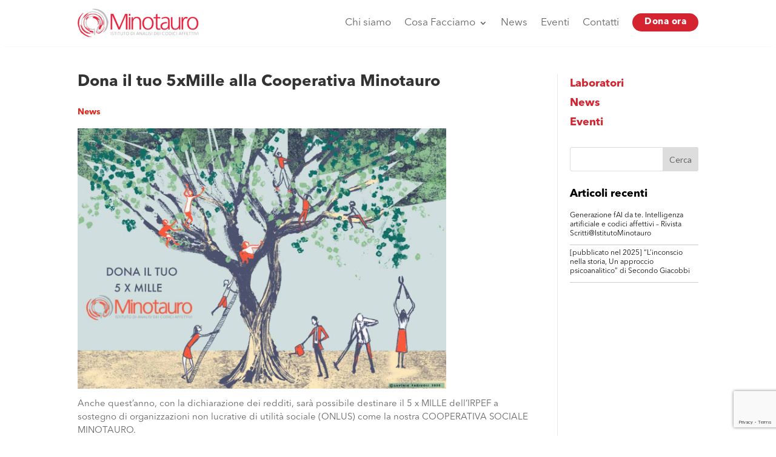

--- FILE ---
content_type: text/html; charset=UTF-8
request_url: https://minotauro.it/dona-il-tuo-5xmille-alla-cooperativa-minotauro/
body_size: 26556
content:
<!DOCTYPE html>
<html dir="ltr" lang="it-IT" prefix="og: https://ogp.me/ns#">
<head>
	<meta charset="UTF-8" />
    <meta http-equiv="X-UA-Compatible" content="IE=edge">
    <link rel="pingback" href="https://minotauro.it/xmlrpc.php" />

    <script type="text/javascript">
        document.documentElement.className = 'js';
    </script>
	
	<title>Dona il tuo 5xMille alla Cooperativa Minotauro | Minotauro</title>

		<!-- All in One SEO 4.9.3 - aioseo.com -->
	<meta name="description" content="Anche quest’anno, con la dichiarazione dei redditi, sarà possibile destinare il 5 x MILLE dell’IRPEF a sostegno di organizzazioni non lucrative di utilità sociale (ONLUS) come la nostra COOPERATIVA SOCIALE MINOTAURO. Il ricavato della raccolta, relativo al cinque per mille, sarà destinato a sostenere le attività di sensibilizzazione che la cooperativa sociale svolge attraverso attività" />
	<meta name="robots" content="max-image-preview:large" />
	<meta name="author" content="Tommaso Zanella"/>
	<link rel="canonical" href="https://minotauro.it/dona-il-tuo-5xmille-alla-cooperativa-minotauro/" />
	<meta name="generator" content="All in One SEO (AIOSEO) 4.9.3" />
		<meta property="og:locale" content="it_IT" />
		<meta property="og:site_name" content="Minotauro" />
		<meta property="og:type" content="article" />
		<meta property="og:title" content="Dona il tuo 5xMille alla Cooperativa Minotauro | Minotauro" />
		<meta property="og:description" content="Anche quest’anno, con la dichiarazione dei redditi, sarà possibile destinare il 5 x MILLE dell’IRPEF a sostegno di organizzazioni non lucrative di utilità sociale (ONLUS) come la nostra COOPERATIVA SOCIALE MINOTAURO. Il ricavato della raccolta, relativo al cinque per mille, sarà destinato a sostenere le attività di sensibilizzazione che la cooperativa sociale svolge attraverso attività" />
		<meta property="og:url" content="https://minotauro.it/dona-il-tuo-5xmille-alla-cooperativa-minotauro/" />
		<meta property="og:image" content="https://minotauro.it/wp-content/uploads/2020/06/5xmille-minotauro-scaled.jpg" />
		<meta property="og:image:secure_url" content="https://minotauro.it/wp-content/uploads/2020/06/5xmille-minotauro-scaled.jpg" />
		<meta property="og:image:width" content="2263" />
		<meta property="og:image:height" content="1600" />
		<meta property="article:published_time" content="2023-06-16T12:45:59+00:00" />
		<meta property="article:modified_time" content="2023-06-20T16:01:54+00:00" />
		<meta property="article:publisher" content="https://www.facebook.com/minotauromilano" />
		<meta name="twitter:card" content="summary_large_image" />
		<meta name="twitter:title" content="Dona il tuo 5xMille alla Cooperativa Minotauro | Minotauro" />
		<meta name="twitter:description" content="Anche quest’anno, con la dichiarazione dei redditi, sarà possibile destinare il 5 x MILLE dell’IRPEF a sostegno di organizzazioni non lucrative di utilità sociale (ONLUS) come la nostra COOPERATIVA SOCIALE MINOTAURO. Il ricavato della raccolta, relativo al cinque per mille, sarà destinato a sostenere le attività di sensibilizzazione che la cooperativa sociale svolge attraverso attività" />
		<meta name="twitter:image" content="https://minotauro.it/wp-content/uploads/2019/04/minotauro_logobig.png" />
		<meta name="twitter:label1" content="Scritto da" />
		<meta name="twitter:data1" content="Tommaso Zanella" />
		<meta name="twitter:label2" content="Tempo di lettura stimato" />
		<meta name="twitter:data2" content="1 minuto" />
		<script type="application/ld+json" class="aioseo-schema">
			{"@context":"https:\/\/schema.org","@graph":[{"@type":"Article","@id":"https:\/\/minotauro.it\/dona-il-tuo-5xmille-alla-cooperativa-minotauro\/#article","name":"Dona il tuo 5xMille alla Cooperativa Minotauro | Minotauro","headline":"Dona il tuo 5xMille alla Cooperativa Minotauro","author":{"@id":"https:\/\/minotauro.it\/author\/tommaso-zanella\/#author"},"publisher":{"@id":"https:\/\/minotauro.it\/#organization"},"image":{"@type":"ImageObject","url":"https:\/\/minotauro.it\/wp-content\/uploads\/2020\/06\/5xmille-minotauro-scaled.jpg","width":2263,"height":1600},"datePublished":"2023-06-16T12:45:59+00:00","dateModified":"2023-06-20T16:01:54+00:00","inLanguage":"it-IT","mainEntityOfPage":{"@id":"https:\/\/minotauro.it\/dona-il-tuo-5xmille-alla-cooperativa-minotauro\/#webpage"},"isPartOf":{"@id":"https:\/\/minotauro.it\/dona-il-tuo-5xmille-alla-cooperativa-minotauro\/#webpage"},"articleSection":"News"},{"@type":"BreadcrumbList","@id":"https:\/\/minotauro.it\/dona-il-tuo-5xmille-alla-cooperativa-minotauro\/#breadcrumblist","itemListElement":[{"@type":"ListItem","@id":"https:\/\/minotauro.it#listItem","position":1,"name":"Home","item":"https:\/\/minotauro.it","nextItem":{"@type":"ListItem","@id":"https:\/\/minotauro.it\/category\/news\/#listItem","name":"News"}},{"@type":"ListItem","@id":"https:\/\/minotauro.it\/category\/news\/#listItem","position":2,"name":"News","item":"https:\/\/minotauro.it\/category\/news\/","nextItem":{"@type":"ListItem","@id":"https:\/\/minotauro.it\/dona-il-tuo-5xmille-alla-cooperativa-minotauro\/#listItem","name":"Dona il tuo 5xMille alla Cooperativa Minotauro"},"previousItem":{"@type":"ListItem","@id":"https:\/\/minotauro.it#listItem","name":"Home"}},{"@type":"ListItem","@id":"https:\/\/minotauro.it\/dona-il-tuo-5xmille-alla-cooperativa-minotauro\/#listItem","position":3,"name":"Dona il tuo 5xMille alla Cooperativa Minotauro","previousItem":{"@type":"ListItem","@id":"https:\/\/minotauro.it\/category\/news\/#listItem","name":"News"}}]},{"@type":"Organization","@id":"https:\/\/minotauro.it\/#organization","name":"Minotauro","description":"Istituto di analisi dei codici affettivi","url":"https:\/\/minotauro.it\/","telephone":"+390229524587","logo":{"@type":"ImageObject","url":"https:\/\/beestatic.azureedge.net\/minotauro2018\/2019\/04\/minotauro_logobig.png","@id":"https:\/\/minotauro.it\/dona-il-tuo-5xmille-alla-cooperativa-minotauro\/#organizationLogo"},"image":{"@id":"https:\/\/minotauro.it\/dona-il-tuo-5xmille-alla-cooperativa-minotauro\/#organizationLogo"},"sameAs":["https:\/\/www.facebook.com\/minotauromilano","https:\/\/www.linkedin.com\/company\/minotauro\/"]},{"@type":"Person","@id":"https:\/\/minotauro.it\/author\/tommaso-zanella\/#author","url":"https:\/\/minotauro.it\/author\/tommaso-zanella\/","name":"Tommaso Zanella","image":{"@type":"ImageObject","@id":"https:\/\/minotauro.it\/dona-il-tuo-5xmille-alla-cooperativa-minotauro\/#authorImage","url":"https:\/\/secure.gravatar.com\/avatar\/97bcfc021064ac97c29050758f0b753df8207fb2d3a97edba33c61cecdc93b47?s=96&d=mm&r=g","width":96,"height":96,"caption":"Tommaso Zanella"}},{"@type":"WebPage","@id":"https:\/\/minotauro.it\/dona-il-tuo-5xmille-alla-cooperativa-minotauro\/#webpage","url":"https:\/\/minotauro.it\/dona-il-tuo-5xmille-alla-cooperativa-minotauro\/","name":"Dona il tuo 5xMille alla Cooperativa Minotauro | Minotauro","description":"Anche quest\u2019anno, con la dichiarazione dei redditi, sar\u00e0 possibile destinare il 5 x MILLE dell\u2019IRPEF a sostegno di organizzazioni non lucrative di utilit\u00e0 sociale (ONLUS) come la nostra COOPERATIVA SOCIALE MINOTAURO. Il ricavato della raccolta, relativo al cinque per mille, sar\u00e0 destinato a sostenere le attivit\u00e0 di sensibilizzazione che la cooperativa sociale svolge attraverso attivit\u00e0","inLanguage":"it-IT","isPartOf":{"@id":"https:\/\/minotauro.it\/#website"},"breadcrumb":{"@id":"https:\/\/minotauro.it\/dona-il-tuo-5xmille-alla-cooperativa-minotauro\/#breadcrumblist"},"author":{"@id":"https:\/\/minotauro.it\/author\/tommaso-zanella\/#author"},"creator":{"@id":"https:\/\/minotauro.it\/author\/tommaso-zanella\/#author"},"image":{"@type":"ImageObject","url":"https:\/\/minotauro.it\/wp-content\/uploads\/2020\/06\/5xmille-minotauro-scaled.jpg","@id":"https:\/\/minotauro.it\/dona-il-tuo-5xmille-alla-cooperativa-minotauro\/#mainImage","width":2263,"height":1600},"primaryImageOfPage":{"@id":"https:\/\/minotauro.it\/dona-il-tuo-5xmille-alla-cooperativa-minotauro\/#mainImage"},"datePublished":"2023-06-16T12:45:59+00:00","dateModified":"2023-06-20T16:01:54+00:00"},{"@type":"WebSite","@id":"https:\/\/minotauro.it\/#website","url":"https:\/\/minotauro.it\/","name":"Minotauro","description":"Istituto di analisi dei codici affettivi","inLanguage":"it-IT","publisher":{"@id":"https:\/\/minotauro.it\/#organization"}}]}
		</script>
		<!-- All in One SEO -->

<script type="text/javascript">
			let jqueryParams=[],jQuery=function(r){return jqueryParams=[...jqueryParams,r],jQuery},$=function(r){return jqueryParams=[...jqueryParams,r],$};window.jQuery=jQuery,window.$=jQuery;let customHeadScripts=!1;jQuery.fn=jQuery.prototype={},$.fn=jQuery.prototype={},jQuery.noConflict=function(r){if(window.jQuery)return jQuery=window.jQuery,$=window.jQuery,customHeadScripts=!0,jQuery.noConflict},jQuery.ready=function(r){jqueryParams=[...jqueryParams,r]},$.ready=function(r){jqueryParams=[...jqueryParams,r]},jQuery.load=function(r){jqueryParams=[...jqueryParams,r]},$.load=function(r){jqueryParams=[...jqueryParams,r]},jQuery.fn.ready=function(r){jqueryParams=[...jqueryParams,r]},$.fn.ready=function(r){jqueryParams=[...jqueryParams,r]};</script><link rel='dns-prefetch' href='//cdn.iubenda.com' />
<link rel='dns-prefetch' href='//static.addtoany.com' />
<link rel='dns-prefetch' href='//fonts.googleapis.com' />
<link rel="alternate" type="application/rss+xml" title="Minotauro &raquo; Feed" href="https://minotauro.it/feed/" />
<link rel="alternate" type="text/calendar" title="Minotauro &raquo; iCal Feed" href="https://minotauro.it/events/?ical=1" />
<link rel="alternate" title="oEmbed (JSON)" type="application/json+oembed" href="https://minotauro.it/wp-json/oembed/1.0/embed?url=https%3A%2F%2Fminotauro.it%2Fdona-il-tuo-5xmille-alla-cooperativa-minotauro%2F" />
<link rel="alternate" title="oEmbed (XML)" type="text/xml+oembed" href="https://minotauro.it/wp-json/oembed/1.0/embed?url=https%3A%2F%2Fminotauro.it%2Fdona-il-tuo-5xmille-alla-cooperativa-minotauro%2F&#038;format=xml" />
		<!-- This site uses the Google Analytics by MonsterInsights plugin v9.11.0 - Using Analytics tracking - https://www.monsterinsights.com/ -->
		<!-- Nota: MonsterInsights non è attualmente configurato su questo sito. Il proprietario del sito deve autenticarsi con Google Analytics nel pannello delle impostazioni di MonsterInsights. -->
					<!-- No tracking code set -->
				<!-- / Google Analytics by MonsterInsights -->
		<meta content="Divi Child v.0.1.2" name="generator"/><link rel='stylesheet' id='wp-block-library-css' href='https://minotauro.it/wp-includes/css/dist/block-library/style.min.css?ver=6.9' type='text/css' media='all' />
<style id='global-styles-inline-css' type='text/css'>
:root{--wp--preset--aspect-ratio--square: 1;--wp--preset--aspect-ratio--4-3: 4/3;--wp--preset--aspect-ratio--3-4: 3/4;--wp--preset--aspect-ratio--3-2: 3/2;--wp--preset--aspect-ratio--2-3: 2/3;--wp--preset--aspect-ratio--16-9: 16/9;--wp--preset--aspect-ratio--9-16: 9/16;--wp--preset--color--black: #000000;--wp--preset--color--cyan-bluish-gray: #abb8c3;--wp--preset--color--white: #ffffff;--wp--preset--color--pale-pink: #f78da7;--wp--preset--color--vivid-red: #cf2e2e;--wp--preset--color--luminous-vivid-orange: #ff6900;--wp--preset--color--luminous-vivid-amber: #fcb900;--wp--preset--color--light-green-cyan: #7bdcb5;--wp--preset--color--vivid-green-cyan: #00d084;--wp--preset--color--pale-cyan-blue: #8ed1fc;--wp--preset--color--vivid-cyan-blue: #0693e3;--wp--preset--color--vivid-purple: #9b51e0;--wp--preset--gradient--vivid-cyan-blue-to-vivid-purple: linear-gradient(135deg,rgb(6,147,227) 0%,rgb(155,81,224) 100%);--wp--preset--gradient--light-green-cyan-to-vivid-green-cyan: linear-gradient(135deg,rgb(122,220,180) 0%,rgb(0,208,130) 100%);--wp--preset--gradient--luminous-vivid-amber-to-luminous-vivid-orange: linear-gradient(135deg,rgb(252,185,0) 0%,rgb(255,105,0) 100%);--wp--preset--gradient--luminous-vivid-orange-to-vivid-red: linear-gradient(135deg,rgb(255,105,0) 0%,rgb(207,46,46) 100%);--wp--preset--gradient--very-light-gray-to-cyan-bluish-gray: linear-gradient(135deg,rgb(238,238,238) 0%,rgb(169,184,195) 100%);--wp--preset--gradient--cool-to-warm-spectrum: linear-gradient(135deg,rgb(74,234,220) 0%,rgb(151,120,209) 20%,rgb(207,42,186) 40%,rgb(238,44,130) 60%,rgb(251,105,98) 80%,rgb(254,248,76) 100%);--wp--preset--gradient--blush-light-purple: linear-gradient(135deg,rgb(255,206,236) 0%,rgb(152,150,240) 100%);--wp--preset--gradient--blush-bordeaux: linear-gradient(135deg,rgb(254,205,165) 0%,rgb(254,45,45) 50%,rgb(107,0,62) 100%);--wp--preset--gradient--luminous-dusk: linear-gradient(135deg,rgb(255,203,112) 0%,rgb(199,81,192) 50%,rgb(65,88,208) 100%);--wp--preset--gradient--pale-ocean: linear-gradient(135deg,rgb(255,245,203) 0%,rgb(182,227,212) 50%,rgb(51,167,181) 100%);--wp--preset--gradient--electric-grass: linear-gradient(135deg,rgb(202,248,128) 0%,rgb(113,206,126) 100%);--wp--preset--gradient--midnight: linear-gradient(135deg,rgb(2,3,129) 0%,rgb(40,116,252) 100%);--wp--preset--font-size--small: 13px;--wp--preset--font-size--medium: 20px;--wp--preset--font-size--large: 36px;--wp--preset--font-size--x-large: 42px;--wp--preset--spacing--20: 0.44rem;--wp--preset--spacing--30: 0.67rem;--wp--preset--spacing--40: 1rem;--wp--preset--spacing--50: 1.5rem;--wp--preset--spacing--60: 2.25rem;--wp--preset--spacing--70: 3.38rem;--wp--preset--spacing--80: 5.06rem;--wp--preset--shadow--natural: 6px 6px 9px rgba(0, 0, 0, 0.2);--wp--preset--shadow--deep: 12px 12px 50px rgba(0, 0, 0, 0.4);--wp--preset--shadow--sharp: 6px 6px 0px rgba(0, 0, 0, 0.2);--wp--preset--shadow--outlined: 6px 6px 0px -3px rgb(255, 255, 255), 6px 6px rgb(0, 0, 0);--wp--preset--shadow--crisp: 6px 6px 0px rgb(0, 0, 0);}:root { --wp--style--global--content-size: 823px;--wp--style--global--wide-size: 1080px; }:where(body) { margin: 0; }.wp-site-blocks > .alignleft { float: left; margin-right: 2em; }.wp-site-blocks > .alignright { float: right; margin-left: 2em; }.wp-site-blocks > .aligncenter { justify-content: center; margin-left: auto; margin-right: auto; }:where(.is-layout-flex){gap: 0.5em;}:where(.is-layout-grid){gap: 0.5em;}.is-layout-flow > .alignleft{float: left;margin-inline-start: 0;margin-inline-end: 2em;}.is-layout-flow > .alignright{float: right;margin-inline-start: 2em;margin-inline-end: 0;}.is-layout-flow > .aligncenter{margin-left: auto !important;margin-right: auto !important;}.is-layout-constrained > .alignleft{float: left;margin-inline-start: 0;margin-inline-end: 2em;}.is-layout-constrained > .alignright{float: right;margin-inline-start: 2em;margin-inline-end: 0;}.is-layout-constrained > .aligncenter{margin-left: auto !important;margin-right: auto !important;}.is-layout-constrained > :where(:not(.alignleft):not(.alignright):not(.alignfull)){max-width: var(--wp--style--global--content-size);margin-left: auto !important;margin-right: auto !important;}.is-layout-constrained > .alignwide{max-width: var(--wp--style--global--wide-size);}body .is-layout-flex{display: flex;}.is-layout-flex{flex-wrap: wrap;align-items: center;}.is-layout-flex > :is(*, div){margin: 0;}body .is-layout-grid{display: grid;}.is-layout-grid > :is(*, div){margin: 0;}body{padding-top: 0px;padding-right: 0px;padding-bottom: 0px;padding-left: 0px;}:root :where(.wp-element-button, .wp-block-button__link){background-color: #32373c;border-width: 0;color: #fff;font-family: inherit;font-size: inherit;font-style: inherit;font-weight: inherit;letter-spacing: inherit;line-height: inherit;padding-top: calc(0.667em + 2px);padding-right: calc(1.333em + 2px);padding-bottom: calc(0.667em + 2px);padding-left: calc(1.333em + 2px);text-decoration: none;text-transform: inherit;}.has-black-color{color: var(--wp--preset--color--black) !important;}.has-cyan-bluish-gray-color{color: var(--wp--preset--color--cyan-bluish-gray) !important;}.has-white-color{color: var(--wp--preset--color--white) !important;}.has-pale-pink-color{color: var(--wp--preset--color--pale-pink) !important;}.has-vivid-red-color{color: var(--wp--preset--color--vivid-red) !important;}.has-luminous-vivid-orange-color{color: var(--wp--preset--color--luminous-vivid-orange) !important;}.has-luminous-vivid-amber-color{color: var(--wp--preset--color--luminous-vivid-amber) !important;}.has-light-green-cyan-color{color: var(--wp--preset--color--light-green-cyan) !important;}.has-vivid-green-cyan-color{color: var(--wp--preset--color--vivid-green-cyan) !important;}.has-pale-cyan-blue-color{color: var(--wp--preset--color--pale-cyan-blue) !important;}.has-vivid-cyan-blue-color{color: var(--wp--preset--color--vivid-cyan-blue) !important;}.has-vivid-purple-color{color: var(--wp--preset--color--vivid-purple) !important;}.has-black-background-color{background-color: var(--wp--preset--color--black) !important;}.has-cyan-bluish-gray-background-color{background-color: var(--wp--preset--color--cyan-bluish-gray) !important;}.has-white-background-color{background-color: var(--wp--preset--color--white) !important;}.has-pale-pink-background-color{background-color: var(--wp--preset--color--pale-pink) !important;}.has-vivid-red-background-color{background-color: var(--wp--preset--color--vivid-red) !important;}.has-luminous-vivid-orange-background-color{background-color: var(--wp--preset--color--luminous-vivid-orange) !important;}.has-luminous-vivid-amber-background-color{background-color: var(--wp--preset--color--luminous-vivid-amber) !important;}.has-light-green-cyan-background-color{background-color: var(--wp--preset--color--light-green-cyan) !important;}.has-vivid-green-cyan-background-color{background-color: var(--wp--preset--color--vivid-green-cyan) !important;}.has-pale-cyan-blue-background-color{background-color: var(--wp--preset--color--pale-cyan-blue) !important;}.has-vivid-cyan-blue-background-color{background-color: var(--wp--preset--color--vivid-cyan-blue) !important;}.has-vivid-purple-background-color{background-color: var(--wp--preset--color--vivid-purple) !important;}.has-black-border-color{border-color: var(--wp--preset--color--black) !important;}.has-cyan-bluish-gray-border-color{border-color: var(--wp--preset--color--cyan-bluish-gray) !important;}.has-white-border-color{border-color: var(--wp--preset--color--white) !important;}.has-pale-pink-border-color{border-color: var(--wp--preset--color--pale-pink) !important;}.has-vivid-red-border-color{border-color: var(--wp--preset--color--vivid-red) !important;}.has-luminous-vivid-orange-border-color{border-color: var(--wp--preset--color--luminous-vivid-orange) !important;}.has-luminous-vivid-amber-border-color{border-color: var(--wp--preset--color--luminous-vivid-amber) !important;}.has-light-green-cyan-border-color{border-color: var(--wp--preset--color--light-green-cyan) !important;}.has-vivid-green-cyan-border-color{border-color: var(--wp--preset--color--vivid-green-cyan) !important;}.has-pale-cyan-blue-border-color{border-color: var(--wp--preset--color--pale-cyan-blue) !important;}.has-vivid-cyan-blue-border-color{border-color: var(--wp--preset--color--vivid-cyan-blue) !important;}.has-vivid-purple-border-color{border-color: var(--wp--preset--color--vivid-purple) !important;}.has-vivid-cyan-blue-to-vivid-purple-gradient-background{background: var(--wp--preset--gradient--vivid-cyan-blue-to-vivid-purple) !important;}.has-light-green-cyan-to-vivid-green-cyan-gradient-background{background: var(--wp--preset--gradient--light-green-cyan-to-vivid-green-cyan) !important;}.has-luminous-vivid-amber-to-luminous-vivid-orange-gradient-background{background: var(--wp--preset--gradient--luminous-vivid-amber-to-luminous-vivid-orange) !important;}.has-luminous-vivid-orange-to-vivid-red-gradient-background{background: var(--wp--preset--gradient--luminous-vivid-orange-to-vivid-red) !important;}.has-very-light-gray-to-cyan-bluish-gray-gradient-background{background: var(--wp--preset--gradient--very-light-gray-to-cyan-bluish-gray) !important;}.has-cool-to-warm-spectrum-gradient-background{background: var(--wp--preset--gradient--cool-to-warm-spectrum) !important;}.has-blush-light-purple-gradient-background{background: var(--wp--preset--gradient--blush-light-purple) !important;}.has-blush-bordeaux-gradient-background{background: var(--wp--preset--gradient--blush-bordeaux) !important;}.has-luminous-dusk-gradient-background{background: var(--wp--preset--gradient--luminous-dusk) !important;}.has-pale-ocean-gradient-background{background: var(--wp--preset--gradient--pale-ocean) !important;}.has-electric-grass-gradient-background{background: var(--wp--preset--gradient--electric-grass) !important;}.has-midnight-gradient-background{background: var(--wp--preset--gradient--midnight) !important;}.has-small-font-size{font-size: var(--wp--preset--font-size--small) !important;}.has-medium-font-size{font-size: var(--wp--preset--font-size--medium) !important;}.has-large-font-size{font-size: var(--wp--preset--font-size--large) !important;}.has-x-large-font-size{font-size: var(--wp--preset--font-size--x-large) !important;}
/*# sourceURL=global-styles-inline-css */
</style>

<link rel='stylesheet' id='dica-lightbox-styles-css' href='https://minotauro.it/wp-content/plugins/dg-divi-carousel//styles/light-box-styles.css?ver=6.9' type='text/css' media='all' />
<link rel='stylesheet' id='swipe-style-css' href='https://minotauro.it/wp-content/plugins/dg-divi-carousel//styles/swiper.min.css?ver=6.9' type='text/css' media='all' />
<style id='responsive-menu-inline-css' type='text/css'>
/** This file is major component of this plugin so please don't try to edit here. */
#rmp_menu_trigger-20963 {
  width: 40px;
  height: 40px;
  position: fixed;
  top: 20px;
  border-radius: 7px;
  display: none;
  text-decoration: none;
  right: 6%;
  background: transparent;
  transition: transform 0.5s, background-color 0.5s;
}
#rmp_menu_trigger-20963 .rmp-trigger-box {
  width: 25px;
  color: #fff;
}
#rmp_menu_trigger-20963 .rmp-trigger-icon-active, #rmp_menu_trigger-20963 .rmp-trigger-text-open {
  display: none;
}
#rmp_menu_trigger-20963.is-active .rmp-trigger-icon-active, #rmp_menu_trigger-20963.is-active .rmp-trigger-text-open {
  display: inline;
}
#rmp_menu_trigger-20963.is-active .rmp-trigger-icon-inactive, #rmp_menu_trigger-20963.is-active .rmp-trigger-text {
  display: none;
}
#rmp_menu_trigger-20963 .rmp-trigger-label {
  color: #fff;
  pointer-events: none;
  line-height: 13px;
  font-family: inherit;
  font-size: 14px;
  display: inline;
  text-transform: inherit;
}
#rmp_menu_trigger-20963 .rmp-trigger-label.rmp-trigger-label-top {
  display: block;
  margin-bottom: 12px;
}
#rmp_menu_trigger-20963 .rmp-trigger-label.rmp-trigger-label-bottom {
  display: block;
  margin-top: 12px;
}
#rmp_menu_trigger-20963 .responsive-menu-pro-inner {
  display: block;
}
#rmp_menu_trigger-20963 .rmp-trigger-icon-inactive .rmp-font-icon {
  color: #d4242f;
}
#rmp_menu_trigger-20963 .responsive-menu-pro-inner, #rmp_menu_trigger-20963 .responsive-menu-pro-inner::before, #rmp_menu_trigger-20963 .responsive-menu-pro-inner::after {
  width: 25px;
  height: 2px;
  background-color: #d4242f;
  border-radius: 4px;
  position: absolute;
}
#rmp_menu_trigger-20963 .rmp-trigger-icon-active .rmp-font-icon {
  color: #4242F;
}
#rmp_menu_trigger-20963.is-active .responsive-menu-pro-inner, #rmp_menu_trigger-20963.is-active .responsive-menu-pro-inner::before, #rmp_menu_trigger-20963.is-active .responsive-menu-pro-inner::after {
  background-color: #4242F;
}
#rmp_menu_trigger-20963:hover .rmp-trigger-icon-inactive .rmp-font-icon {
  color: rgba(212, 36, 47, 0.68);
}
#rmp_menu_trigger-20963:not(.is-active):hover .responsive-menu-pro-inner, #rmp_menu_trigger-20963:not(.is-active):hover .responsive-menu-pro-inner::before, #rmp_menu_trigger-20963:not(.is-active):hover .responsive-menu-pro-inner::after {
  background-color: rgba(212, 36, 47, 0.68);
}
#rmp_menu_trigger-20963 .responsive-menu-pro-inner::before {
  top: 7px;
}
#rmp_menu_trigger-20963 .responsive-menu-pro-inner::after {
  bottom: 7px;
}
#rmp_menu_trigger-20963.is-active .responsive-menu-pro-inner::after {
  bottom: 0;
}
/* Hamburger menu styling */
@media screen and (max-width: 980px) {
  /** Menu Title Style */
  /** Menu Additional Content Style */
  #rmp_menu_trigger-20963 {
    display: block;
  }
  #rmp-container-20963 {
    position: fixed;
    top: 0;
    margin: 0;
    transition: transform 0.5s;
    overflow: auto;
    display: block;
    width: 100%;
    background-color: #ffffff;
    background-image: url("");
    height: 100%;
    right: 0;
    padding-top: 0px;
    padding-left: 0px;
    padding-bottom: 0px;
    padding-right: 0px;
  }
  #rmp-menu-wrap-20963 {
    padding-top: 14%;
    padding-left: 8%;
    padding-bottom: 0px;
    padding-right: 9%;
  }
  #rmp-menu-wrap-20963 .rmp-menu, #rmp-menu-wrap-20963 .rmp-submenu {
    width: 100%;
    box-sizing: border-box;
    margin: 0;
    padding: 0;
  }
  #rmp-menu-wrap-20963 .rmp-submenu-depth-1 .rmp-menu-item-link {
    padding-left: 10%;
  }
  #rmp-menu-wrap-20963 .rmp-submenu-depth-4 .rmp-menu-item-link {
    padding-left: 21%;
  }
  #rmp-menu-wrap-20963 .rmp-submenu.rmp-submenu-open {
    display: block;
  }
  #rmp-menu-wrap-20963 .rmp-menu-item {
    width: 100%;
    list-style: none;
    margin: 0;
  }
  #rmp-menu-wrap-20963 .rmp-menu-item-link {
    height: 40px;
    line-height: 25px;
    font-size: 19px;
    border-bottom: 0px solid #212121;
    font-family: avenir bold;
    color: rgba(29, 29, 29, 0.6);
    text-align: left;
    background-color: inherit;
    font-weight: 600;
    letter-spacing: 0.4px;
    display: block;
    box-sizing: border-box;
    width: 100%;
    text-decoration: none;
    position: relative;
    overflow: hidden;
    transition: background-color 0.5s, border-color 0.5s, 0.5s;
    padding: 0 5%;
    padding-right: 50px;
  }
  #rmp-menu-wrap-20963 .rmp-menu-item-link:after, #rmp-menu-wrap-20963 .rmp-menu-item-link:before {
    display: none;
  }
  #rmp-menu-wrap-20963 .rmp-menu-item-link:hover, #rmp-menu-wrap-20963 .rmp-menu-item-link:focus {
    color: rgba(29, 29, 29, 0.2);
    border-color: #212121;
    background-color: inherit;
  }
  #rmp-menu-wrap-20963 .rmp-menu-item-link:focus {
    outline: none;
    border-color: unset;
    box-shadow: unset;
  }
  #rmp-menu-wrap-20963 .rmp-menu-item-link .rmp-font-icon {
    height: 40px;
    line-height: 25px;
    margin-right: 10px;
    font-size: 19px;
  }
  #rmp-menu-wrap-20963 .rmp-menu-current-item .rmp-menu-item-link {
    color: #e02b20;
    border-color: #212121;
    background-color: inherit;
  }
  #rmp-menu-wrap-20963 .rmp-menu-current-item .rmp-menu-item-link:hover, #rmp-menu-wrap-20963 .rmp-menu-current-item .rmp-menu-item-link:focus {
    color: rgba(224, 43, 32, 0.36);
    border-color: #3f3f3f;
    background-color: inherit;
  }
  #rmp-menu-wrap-20963 .rmp-menu-subarrow {
    position: absolute;
    top: 0;
    bottom: 0;
    text-align: center;
    overflow: hidden;
    background-size: cover;
    overflow: hidden;
    right: 0;
    border-left-style: solid;
    border-left-color: currentColor;
    border-left-width: 0px;
    height: 44px;
    width: 40px;
    color: #000000;
    background-color: inherit;
  }
  #rmp-menu-wrap-20963 .rmp-menu-subarrow svg {
    fill: #000000;
  }
  #rmp-menu-wrap-20963 .rmp-menu-subarrow:hover {
    color: #fff;
    background-color: inherit;
  }
  #rmp-menu-wrap-20963 .rmp-menu-subarrow:hover svg {
    fill: #fff;
  }
  #rmp-menu-wrap-20963 .rmp-menu-subarrow .rmp-font-icon {
    margin-right: unset;
  }
  #rmp-menu-wrap-20963 .rmp-menu-subarrow * {
    vertical-align: middle;
    line-height: 44px;
  }
  #rmp-menu-wrap-20963 .rmp-menu-subarrow-active {
    display: block;
    background-size: cover;
    color: #fff;
    border-color: currentColor;
    background-color: inherit;
  }
  #rmp-menu-wrap-20963 .rmp-menu-subarrow-active svg {
    fill: #fff;
  }
  #rmp-menu-wrap-20963 .rmp-menu-subarrow-active:hover {
    color: #fff;
    border-color: #3f3f3f;
    background-color: inherit;
  }
  #rmp-menu-wrap-20963 .rmp-menu-subarrow-active:hover svg {
    fill: #fff;
  }
  #rmp-menu-wrap-20963 .rmp-submenu {
    display: none;
  }
  #rmp-menu-wrap-20963 .rmp-submenu .rmp-menu-item-link {
    height: 40px;
    line-height: 17px;
    letter-spacing: 0px;
    font-size: 17px;
    border-bottom: 0px solid currentColor;
    font-family: avenir bold;
    font-weight: 500;
    color: #fff;
    text-align: left;
    background-color: inherit;
  }
  #rmp-menu-wrap-20963 .rmp-submenu .rmp-menu-item-link:hover, #rmp-menu-wrap-20963 .rmp-submenu .rmp-menu-item-link:focus {
    color: #fff;
    background-color: inherit;
  }
  #rmp-menu-wrap-20963 .rmp-submenu .rmp-menu-current-item .rmp-menu-item-link {
    color: #fff;
    border-color: currentColor;
    background-color: inherit;
  }
  #rmp-menu-wrap-20963 .rmp-submenu .rmp-menu-current-item .rmp-menu-item-link:hover, #rmp-menu-wrap-20963 .rmp-submenu .rmp-menu-current-item .rmp-menu-item-link:focus {
    color: #fff;
    background-color: inherit;
  }
  #rmp-menu-wrap-20963 .rmp-submenu .rmp-menu-subarrow {
    right: 0;
    border-right: unset;
    border-left-style: solid;
    border-left-color: #1d4354;
    border-left-width: 0px;
    height: 39px;
    line-height: 39px;
    width: 40px;
    color: #fff;
    background-color: inherit;
  }
  #rmp-menu-wrap-20963 .rmp-submenu .rmp-menu-subarrow:hover {
    color: #fff;
    border-color: #3f3f3f;
    background-color: inherit;
  }
  #rmp-menu-wrap-20963 .rmp-submenu .rmp-menu-subarrow-active {
    color: #fff;
    border-color: #1d4354;
    background-color: inherit;
  }
  #rmp-menu-wrap-20963 .rmp-submenu .rmp-menu-subarrow-active:hover {
    color: #fff;
    border-color: #3f3f3f;
    background-color: inherit;
  }
  #rmp-menu-wrap-20963 .rmp-menu-item-description {
    margin: 0;
    padding: 5px 5%;
    opacity: 0.8;
    color: rgba(29, 29, 29, 0.6);
  }
  #rmp-search-box-20963 {
    display: block;
    padding-top: 5%;
    padding-left: 10%;
    padding-bottom: 5%;
    padding-right: 10%;
  }
  #rmp-search-box-20963 .rmp-search-form {
    margin: 0;
  }
  #rmp-search-box-20963 .rmp-search-box {
    background: rgba(255, 255, 255, 0.26);
    border: 1px solid rgba(255, 255, 255, 0.28);
    color: #ffffff;
    width: 100%;
    padding: 0 5%;
    border-radius: 0;
    height: 45px;
    -webkit-appearance: none;
  }
  #rmp-search-box-20963 .rmp-search-box::placeholder {
    color: #ffffff;
  }
  #rmp-search-box-20963 .rmp-search-box:focus {
    background-color: rgba(255, 255, 255, 0.26);
    outline: 2px solid rgba(255, 255, 255, 0.28);
    color: #ffffff;
  }
  #rmp-menu-title-20963 {
    background-color: inherit;
    color: #fff;
    text-align: center;
    font-size: 18px;
    padding-top: 0px;
    padding-left: 0px;
    padding-bottom: 0%;
    padding-right: 0px;
    font-weight: 400;
    transition: background-color 0.5s, border-color 0.5s, color 0.5s;
  }
  #rmp-menu-title-20963:hover {
    background-color: inherit;
    color: #fff;
  }
  #rmp-menu-title-20963 > .rmp-menu-title-link {
    color: #fff;
    width: 100%;
    background-color: unset;
    text-decoration: none;
  }
  #rmp-menu-title-20963 > .rmp-menu-title-link:hover {
    color: #fff;
  }
  #rmp-menu-title-20963 .rmp-font-icon {
    font-size: 18px;
  }
  #rmp-menu-title-20963 .rmp-menu-title-image {
    width: 60%;
    height: 60px;
  }
  #rmp-menu-additional-content-20963 {
    padding-top: 1%;
    padding-left: 1%;
    padding-bottom: 1%;
    padding-right: 1%;
    color: #e5e5e5;
    text-align: center;
    font-size: 10px;
  }
}
/**
This file contents common styling of menus.
*/
.rmp-container {
  display: none;
  visibility: visible;
  padding: 0px 0px 0px 0px;
  z-index: 99998;
  transition: all 0.3s;
  /** Scrolling bar in menu setting box **/
}
.rmp-container.rmp-fade-top, .rmp-container.rmp-fade-left, .rmp-container.rmp-fade-right, .rmp-container.rmp-fade-bottom {
  display: none;
}
.rmp-container.rmp-slide-left, .rmp-container.rmp-push-left {
  transform: translateX(-100%);
  -ms-transform: translateX(-100%);
  -webkit-transform: translateX(-100%);
  -moz-transform: translateX(-100%);
}
.rmp-container.rmp-slide-left.rmp-menu-open, .rmp-container.rmp-push-left.rmp-menu-open {
  transform: translateX(0);
  -ms-transform: translateX(0);
  -webkit-transform: translateX(0);
  -moz-transform: translateX(0);
}
.rmp-container.rmp-slide-right, .rmp-container.rmp-push-right {
  transform: translateX(100%);
  -ms-transform: translateX(100%);
  -webkit-transform: translateX(100%);
  -moz-transform: translateX(100%);
}
.rmp-container.rmp-slide-right.rmp-menu-open, .rmp-container.rmp-push-right.rmp-menu-open {
  transform: translateX(0);
  -ms-transform: translateX(0);
  -webkit-transform: translateX(0);
  -moz-transform: translateX(0);
}
.rmp-container.rmp-slide-top, .rmp-container.rmp-push-top {
  transform: translateY(-100%);
  -ms-transform: translateY(-100%);
  -webkit-transform: translateY(-100%);
  -moz-transform: translateY(-100%);
}
.rmp-container.rmp-slide-top.rmp-menu-open, .rmp-container.rmp-push-top.rmp-menu-open {
  transform: translateY(0);
  -ms-transform: translateY(0);
  -webkit-transform: translateY(0);
  -moz-transform: translateY(0);
}
.rmp-container.rmp-slide-bottom, .rmp-container.rmp-push-bottom {
  transform: translateY(100%);
  -ms-transform: translateY(100%);
  -webkit-transform: translateY(100%);
  -moz-transform: translateY(100%);
}
.rmp-container.rmp-slide-bottom.rmp-menu-open, .rmp-container.rmp-push-bottom.rmp-menu-open {
  transform: translateX(0);
  -ms-transform: translateX(0);
  -webkit-transform: translateX(0);
  -moz-transform: translateX(0);
}
.rmp-container::-webkit-scrollbar {
  width: 0px;
}
.rmp-container ::-webkit-scrollbar-track {
  box-shadow: inset 0 0 5px transparent;
}
.rmp-container ::-webkit-scrollbar-thumb {
  background: transparent;
}
.rmp-container ::-webkit-scrollbar-thumb:hover {
  background: transparent;
}
.rmp-container .rmp-menu-wrap .rmp-menu {
  transition: none;
  border-radius: 0;
  box-shadow: none;
  background: none;
  border: 0;
  bottom: auto;
  box-sizing: border-box;
  clip: auto;
  color: #666;
  display: block;
  float: none;
  font-family: inherit;
  font-size: 14px;
  height: auto;
  left: auto;
  line-height: 1.7;
  list-style-type: none;
  margin: 0;
  min-height: auto;
  max-height: none;
  opacity: 1;
  outline: none;
  overflow: visible;
  padding: 0;
  position: relative;
  pointer-events: auto;
  right: auto;
  text-align: left;
  text-decoration: none;
  text-indent: 0;
  text-transform: none;
  transform: none;
  top: auto;
  visibility: inherit;
  width: auto;
  word-wrap: break-word;
  white-space: normal;
}
.rmp-container .rmp-menu-additional-content {
  display: block;
  word-break: break-word;
}
.rmp-container .rmp-menu-title {
  display: flex;
  flex-direction: column;
}
.rmp-container .rmp-menu-title .rmp-menu-title-image {
  max-width: 100%;
  margin-bottom: 15px;
  display: block;
  margin: auto;
  margin-bottom: 15px;
}
button.rmp_menu_trigger {
  z-index: 999999;
  overflow: hidden;
  outline: none;
  border: 0;
  display: none;
  margin: 0;
  transition: transform 0.5s, background-color 0.5s;
  padding: 0;
}
button.rmp_menu_trigger .responsive-menu-pro-inner::before, button.rmp_menu_trigger .responsive-menu-pro-inner::after {
  content: "";
  display: block;
}
button.rmp_menu_trigger .responsive-menu-pro-inner::before {
  top: 10px;
}
button.rmp_menu_trigger .responsive-menu-pro-inner::after {
  bottom: 10px;
}
button.rmp_menu_trigger .rmp-trigger-box {
  width: 40px;
  display: inline-block;
  position: relative;
  pointer-events: none;
  vertical-align: super;
}
.admin-bar .rmp-container, .admin-bar .rmp_menu_trigger {
  margin-top: 32px !important;
}
@media screen and (max-width: 782px) {
  .admin-bar .rmp-container, .admin-bar .rmp_menu_trigger {
    margin-top: 46px !important;
  }
}
/*  Menu Trigger Boring Animation */
.rmp-menu-trigger-boring .responsive-menu-pro-inner {
  transition-property: none;
}
.rmp-menu-trigger-boring .responsive-menu-pro-inner::after, .rmp-menu-trigger-boring .responsive-menu-pro-inner::before {
  transition-property: none;
}
.rmp-menu-trigger-boring.is-active .responsive-menu-pro-inner {
  transform: rotate(45deg);
}
.rmp-menu-trigger-boring.is-active .responsive-menu-pro-inner:before {
  top: 0;
  opacity: 0;
}
.rmp-menu-trigger-boring.is-active .responsive-menu-pro-inner:after {
  bottom: 0;
  transform: rotate(-90deg);
}

/*# sourceURL=responsive-menu-inline-css */
</style>
<link rel='stylesheet' id='dashicons-css' href='https://minotauro.it/wp-includes/css/dashicons.min.css?ver=6.9' type='text/css' media='all' />
<link rel='stylesheet' id='ecmd-icons-css-css' href='https://minotauro.it/wp-content/plugins/events-calendar-modules-for-divi/assets/css/ecmdicons.min.css?ver=1.1.3' type='text/css' media='all' />
<link rel='stylesheet' id='divi-carousel-styles-css' href='https://minotauro.it/wp-content/plugins/dg-divi-carousel/styles/style.min.css?ver=2.0.15' type='text/css' media='all' />
<link rel='stylesheet' id='divi-blog-extras-styles-css' href='https://minotauro.it/wp-content/plugins/divi-blog-extras/styles/style.min.css?ver=2.7.0' type='text/css' media='all' />
<link rel='stylesheet' id='events-calendar-modules-for-divi-styles-css' href='https://minotauro.it/wp-content/plugins/events-calendar-modules-for-divi/styles/style.min.css?ver=1.1.3' type='text/css' media='all' />
<link rel='stylesheet' id='et-builder-googlefonts-cached-css' href='https://fonts.googleapis.com/css?family=Lato:100,100italic,300,300italic,regular,italic,700,700italic,900,900italic&#038;subset=latin,latin-ext&#038;display=swap' type='text/css' media='all' />
<link rel='stylesheet' id='addtoany-css' href='https://minotauro.it/wp-content/plugins/add-to-any/addtoany.min.css?ver=1.16' type='text/css' media='all' />
<link rel='stylesheet' id='__EPYT__style-css' href='https://minotauro.it/wp-content/plugins/youtube-embed-plus/styles/ytprefs.min.css?ver=14.2.4' type='text/css' media='all' />
<style id='__EPYT__style-inline-css' type='text/css'>

                .epyt-gallery-thumb {
                        width: 25%;
                }
                
/*# sourceURL=__EPYT__style-inline-css */
</style>
<link rel='stylesheet' id='divi-style-parent-css' href='https://minotauro.it/wp-content/themes/Divi/style-static.min.css?ver=4.27.5' type='text/css' media='all' />
<link rel='stylesheet' id='divi-style-css' href='https://minotauro.it/wp-content/themes/Divi-child/style.css?ver=4.27.5' type='text/css' media='all' />

<script  type="text/javascript" class=" _iub_cs_skip" type="text/javascript" id="iubenda-head-inline-scripts-0">
/* <![CDATA[ */

var _iub = _iub || [];
_iub.csConfiguration = {"lang":"it","siteId":1163966,"consentOnContinuedBrowsing":false,"perPurposeConsent":true,"cookiePolicyId":43025271, "banner":{ "position":"float-bottom-right","rejectButtonDisplay":true,"acceptButtonDisplay":true,"customizeButtonDisplay":true,"listPurposes":true,"acceptButtonColor":"#ee284a","acceptButtonCaptionColor":"white","customizeButtonColor":"#212121","customizeButtonCaptionColor":"white","rejectButtonColor":"#828282","rejectButtonCaptionColor":"white","textColor":"white","backgroundColor":"#000001" }};

//# sourceURL=iubenda-head-inline-scripts-0
/* ]]> */
</script>
<script  type="text/javascript" charset="UTF-8" async="" class=" _iub_cs_skip" type="text/javascript" src="//cdn.iubenda.com/cs/iubenda_cs.js?ver=3.12.5" id="iubenda-head-scripts-0-js"></script>
<script type="text/javascript" id="addtoany-core-js-before">
/* <![CDATA[ */
window.a2a_config=window.a2a_config||{};a2a_config.callbacks=[];a2a_config.overlays=[];a2a_config.templates={};a2a_localize = {
	Share: "Condividi",
	Save: "Salva",
	Subscribe: "Abbonati",
	Email: "Email",
	Bookmark: "Segnalibro",
	ShowAll: "espandi",
	ShowLess: "comprimi",
	FindServices: "Trova servizi",
	FindAnyServiceToAddTo: "Trova subito un servizio da aggiungere",
	PoweredBy: "Powered by",
	ShareViaEmail: "Condividi via email",
	SubscribeViaEmail: "Iscriviti via email",
	BookmarkInYourBrowser: "Aggiungi ai segnalibri",
	BookmarkInstructions: "Premi Ctrl+D o \u2318+D per mettere questa pagina nei preferiti",
	AddToYourFavorites: "Aggiungi ai favoriti",
	SendFromWebOrProgram: "Invia da qualsiasi indirizzo email o programma di posta elettronica",
	EmailProgram: "Programma di posta elettronica",
	More: "Di più&#8230;",
	ThanksForSharing: "Grazie per la condivisione!",
	ThanksForFollowing: "Grazie per il following!"
};


//# sourceURL=addtoany-core-js-before
/* ]]> */
</script>
<script type="text/javascript" defer src="https://static.addtoany.com/menu/page.js" id="addtoany-core-js"></script>
<script type="text/javascript" src="https://minotauro.it/wp-includes/js/jquery/jquery.min.js?ver=3.7.1" id="jquery-core-js"></script>
<script type="text/javascript" src="https://minotauro.it/wp-includes/js/jquery/jquery-migrate.min.js?ver=3.4.1" id="jquery-migrate-js"></script>
<script type="text/javascript" id="jquery-js-after">
/* <![CDATA[ */
jqueryParams.length&&$.each(jqueryParams,function(e,r){if("function"==typeof r){var n=String(r);n.replace("$","jQuery");var a=new Function("return "+n)();$(document).ready(a)}});
//# sourceURL=jquery-js-after
/* ]]> */
</script>
<script type="text/javascript" defer src="https://minotauro.it/wp-content/plugins/add-to-any/addtoany.min.js?ver=1.1" id="addtoany-jquery-js"></script>
<script type="text/javascript" id="rmp_menu_scripts-js-extra">
/* <![CDATA[ */
var rmp_menu = {"ajaxURL":"https://minotauro.it/wp-admin/admin-ajax.php","wp_nonce":"d96d5396ed","menu":[{"menu_theme":"Electric blue theme","theme_type":"downloaded","theme_location_menu":"0","submenu_submenu_arrow_width":"40","submenu_submenu_arrow_width_unit":"px","submenu_submenu_arrow_height":"39","submenu_submenu_arrow_height_unit":"px","submenu_arrow_position":"right","submenu_sub_arrow_background_colour":"","submenu_sub_arrow_background_hover_colour":"","submenu_sub_arrow_background_colour_active":"","submenu_sub_arrow_background_hover_colour_active":"","submenu_sub_arrow_border_width":"","submenu_sub_arrow_border_width_unit":"px","submenu_sub_arrow_border_colour":"#1d4354","submenu_sub_arrow_border_hover_colour":"#3f3f3f","submenu_sub_arrow_border_colour_active":"#1d4354","submenu_sub_arrow_border_hover_colour_active":"#3f3f3f","submenu_sub_arrow_shape_colour":"#fff","submenu_sub_arrow_shape_hover_colour":"#fff","submenu_sub_arrow_shape_colour_active":"#fff","submenu_sub_arrow_shape_hover_colour_active":"#fff","use_header_bar":"off","header_bar_items_order":{"logo":"off","title":"on","additional content":"off","menu":"on","search":"off"},"header_bar_title":"Responsive Menu","header_bar_html_content":"","header_bar_logo":"","header_bar_logo_link":"","header_bar_logo_width":"","header_bar_logo_width_unit":"%","header_bar_logo_height":"","header_bar_logo_height_unit":"px","header_bar_height":"80","header_bar_height_unit":"px","header_bar_padding":{"top":"0px","right":"5%","bottom":"0px","left":"5%"},"header_bar_font":"","header_bar_font_size":"14","header_bar_font_size_unit":"px","header_bar_text_color":"#ffffff","header_bar_background_color":"#1d4354","header_bar_breakpoint":"8000","header_bar_position_type":"fixed","header_bar_adjust_page":"on","header_bar_scroll_enable":"off","header_bar_scroll_background_color":"#36bdf6","mobile_breakpoint":"600","tablet_breakpoint":"980","transition_speed":"0.5","sub_menu_speed":"0.2","show_menu_on_page_load":"off","menu_disable_scrolling":"off","menu_overlay":"off","menu_overlay_colour":"rgba(0,0,0,0.7)","desktop_menu_width":"","desktop_menu_width_unit":"%","desktop_menu_positioning":"absolute","desktop_menu_side":"left","desktop_menu_to_hide":"","use_current_theme_location":"off","mega_menu":{"225":"off","227":"off","229":"off","228":"off","226":"off"},"desktop_submenu_open_animation":"none","desktop_submenu_open_animation_speed":"100ms","desktop_submenu_open_on_click":"off","desktop_menu_hide_and_show":"off","menu_name":"Primary Menu","menu_to_use":"52","different_menu_for_mobile":"off","menu_to_use_in_mobile":"main-menu","use_mobile_menu":"on","use_tablet_menu":"on","use_desktop_menu":"off","menu_display_on":"all-pages","menu_to_hide":"","submenu_descriptions_on":"off","custom_walker":"","menu_background_colour":"","menu_depth":"5","smooth_scroll_on":"off","smooth_scroll_speed":"500","menu_font_icons":{"id":["225"],"icon":[""]},"menu_links_height":"40","menu_links_height_unit":"px","menu_links_line_height":"25","menu_links_line_height_unit":"px","menu_depth_0":"5","menu_depth_0_unit":"%","menu_font_size":"19","menu_font_size_unit":"px","menu_font":"avenir bold","menu_font_weight":"600","menu_text_alignment":"left","menu_text_letter_spacing":"0.4","menu_word_wrap":"off","menu_link_colour":"rgba(29,29,29,0.6)","menu_link_hover_colour":"rgba(29,29,29,0.2)","menu_current_link_colour":"#e02b20","menu_current_link_hover_colour":"rgba(224,43,32,0.36)","menu_item_background_colour":"","menu_item_background_hover_colour":"","menu_current_item_background_colour":"","menu_current_item_background_hover_colour":"","menu_border_width":"","menu_border_width_unit":"px","menu_item_border_colour":"#212121","menu_item_border_colour_hover":"#212121","menu_current_item_border_colour":"#212121","menu_current_item_border_hover_colour":"#3f3f3f","submenu_links_height":"40","submenu_links_height_unit":"px","submenu_links_line_height":"17","submenu_links_line_height_unit":"px","menu_depth_side":"left","menu_depth_1":"10","menu_depth_1_unit":"%","menu_depth_2":"","menu_depth_2_unit":"%","menu_depth_3":"","menu_depth_3_unit":"%","menu_depth_4":"21","menu_depth_4_unit":"%","submenu_item_background_colour":"","submenu_item_background_hover_colour":"","submenu_current_item_background_colour":"","submenu_current_item_background_hover_colour":"","submenu_border_width":"","submenu_border_width_unit":"px","submenu_item_border_colour":"","submenu_item_border_colour_hover":"","submenu_current_item_border_colour":"","submenu_current_item_border_hover_colour":"","submenu_font_size":"17","submenu_font_size_unit":"px","submenu_font":"avenir bold","submenu_font_weight":"500","submenu_text_letter_spacing":"","submenu_text_alignment":"left","submenu_link_colour":"#fff","submenu_link_hover_colour":"#fff","submenu_current_link_colour":"#fff","submenu_current_link_hover_colour":"#fff","inactive_arrow_shape":"\u25bc","active_arrow_shape":"\u25b2","inactive_arrow_font_icon":"\u003Cspan class=\"rmp-font-icon dashicons dashicons-arrow-down-alt2 \"\u003E\u003C/span\u003E","active_arrow_font_icon":"\u003Cspan class=\"rmp-font-icon dashicons dashicons-arrow-up-alt2 \"\u003E\u003C/span\u003E","inactive_arrow_image":"","active_arrow_image":"","submenu_arrow_width":"40","submenu_arrow_width_unit":"px","submenu_arrow_height":"44","submenu_arrow_height_unit":"px","arrow_position":"right","menu_sub_arrow_shape_colour":"#000000","menu_sub_arrow_shape_hover_colour":"#fff","menu_sub_arrow_shape_colour_active":"#fff","menu_sub_arrow_shape_hover_colour_active":"#fff","menu_sub_arrow_border_width":"","menu_sub_arrow_border_width_unit":"px","menu_sub_arrow_border_colour":"","menu_sub_arrow_border_hover_colour":"","menu_sub_arrow_border_colour_active":"","menu_sub_arrow_border_hover_colour_active":"#3f3f3f","menu_sub_arrow_background_colour":"","menu_sub_arrow_background_hover_colour":"","menu_sub_arrow_background_colour_active":"","menu_sub_arrow_background_hover_colour_active":"","fade_submenus":"off","fade_submenus_side":"left","fade_submenus_delay":"100","fade_submenus_speed":"500","use_slide_effect":"off","slide_effect_back_to_text":"Back","accordion_animation":"off","auto_expand_all_submenus":"off","auto_expand_current_submenus":"off","menu_item_click_to_trigger_submenu":"off","button_width":"40","button_width_unit":"px","button_height":"40","button_height_unit":"px","button_background_colour":"#ffffff","button_background_colour_hover":"#000","button_background_colour_active":"#000","toggle_button_border_radius":"7","button_transparent_background":"on","button_left_or_right":"right","button_position_type":"fixed","button_distance_from_side":"6","button_distance_from_side_unit":"%","button_top":"20","button_top_unit":"px","button_push_with_animation":"off","button_click_animation":"boring","button_line_margin":"7","button_line_margin_unit":"px","button_line_width":"25","button_line_width_unit":"px","button_line_height":"2","button_line_height_unit":"px","button_line_colour":"#d4242f","button_line_colour_hover":"rgba(212,36,47,0.68)","button_line_colour_active":"#4242F","button_font_icon":"","button_font_icon_when_clicked":"","button_image":"","button_image_when_clicked":"","button_title":"","button_title_open":"","button_title_position":"left","menu_container_columns":"","button_font":"","button_font_size":"14","button_font_size_unit":"px","button_title_line_height":"13","button_title_line_height_unit":"px","button_text_colour":"#fff","button_trigger_type_click":"on","button_trigger_type_hover":"off","button_click_trigger":"#responsive-menu-pro-button","items_order":{"title":"on","additional content":"","menu":"on","search":""},"menu_title":"","menu_title_link":"https://minotauro.it","menu_title_link_location":"_self","menu_title_image":"https://minotauro.it/wp-content/uploads/2019/04/minotauro_logobig.png","menu_title_font_icon":"","menu_title_section_padding":{"top":"0px","right":"0px","bottom":"00%","left":"0px"},"menu_title_background_colour":"","menu_title_background_hover_colour":"","menu_title_font_size":"18","menu_title_font_size_unit":"px","menu_title_alignment":"center","menu_title_font_weight":"400","menu_title_font_family":"","menu_title_colour":"#fff","menu_title_hover_colour":"#fff","menu_title_image_width":"60","menu_title_image_width_unit":"%","menu_title_image_height":"60","menu_title_image_height_unit":"px","menu_additional_content":"\u003Cstrong\u003E@alexaseleno\u003C/strong\u003E","menu_additional_section_padding":{"top":"1%","right":"1%","bottom":"1%","left":"1%"},"menu_additional_content_font_size":"10","menu_additional_content_font_size_unit":"px","menu_additional_content_alignment":"center","menu_additional_content_colour":"#e5e5e5","menu_search_box_text":"Search","menu_search_box_code":"","menu_search_section_padding":{"top":"5%","right":"10%","bottom":"5%","left":"10%"},"menu_search_box_height":"45","menu_search_box_height_unit":"px","menu_search_box_border_radius":"","menu_search_box_text_colour":"#ffffff","menu_search_box_background_colour":"rgba(255,255,255,0.26)","menu_search_box_placeholder_colour":"#ffffff","menu_search_box_border_colour":"rgba(255,255,255,0.28)","menu_section_padding":{"top":"14%","right":"9%","bottom":"0px","left":"8%"},"menu_width":"100","menu_width_unit":"%","menu_maximum_width":"","menu_maximum_width_unit":"px","menu_minimum_width":"","menu_minimum_width_unit":"px","menu_auto_height":"off","menu_container_padding":{"top":"0px","right":"0px","bottom":"0px","left":"0px"},"menu_container_background_colour":"#ffffff","menu_background_image":"","animation_type":"slide","menu_appear_from":"right","animation_speed":"0.5","page_wrapper":"","menu_close_on_body_click":"on","menu_close_on_scroll":"off","menu_close_on_link_click":"on","enable_touch_gestures":"off","hamburger_position_selector":"","menu_id":20963,"active_toggle_contents":"\u003Cspan class=\"rmp-font-icon dashicons dashicons-arrow-up-alt2 \"\u003E\u003C/span\u003E","inactive_toggle_contents":"\u003Cspan class=\"rmp-font-icon dashicons dashicons-arrow-down-alt2 \"\u003E\u003C/span\u003E"}]};
//# sourceURL=rmp_menu_scripts-js-extra
/* ]]> */
</script>
<script type="text/javascript" src="https://minotauro.it/wp-content/plugins/responsive-menu/v4.0.0/assets/js/rmp-menu.js?ver=4.6.0" id="rmp_menu_scripts-js"></script>
<script type="text/javascript" id="__ytprefs__-js-extra">
/* <![CDATA[ */
var _EPYT_ = {"ajaxurl":"https://minotauro.it/wp-admin/admin-ajax.php","security":"2034d5c1c5","gallery_scrolloffset":"20","eppathtoscripts":"https://minotauro.it/wp-content/plugins/youtube-embed-plus/scripts/","eppath":"https://minotauro.it/wp-content/plugins/youtube-embed-plus/","epresponsiveselector":"[\"iframe.__youtube_prefs__\"]","epdovol":"1","version":"14.2.4","evselector":"iframe.__youtube_prefs__[src], iframe[src*=\"youtube.com/embed/\"], iframe[src*=\"youtube-nocookie.com/embed/\"]","ajax_compat":"","maxres_facade":"eager","ytapi_load":"light","pause_others":"","stopMobileBuffer":"1","facade_mode":"","not_live_on_channel":""};
//# sourceURL=__ytprefs__-js-extra
/* ]]> */
</script>
<script type="text/javascript" src="https://minotauro.it/wp-content/plugins/youtube-embed-plus/scripts/ytprefs.min.js?ver=14.2.4" id="__ytprefs__-js"></script>
<link rel="https://api.w.org/" href="https://minotauro.it/wp-json/" /><link rel="alternate" title="JSON" type="application/json" href="https://minotauro.it/wp-json/wp/v2/posts/18223" /><link rel="EditURI" type="application/rsd+xml" title="RSD" href="https://minotauro.it/xmlrpc.php?rsd" />
<meta name="generator" content="WordPress 6.9" />
<link rel='shortlink' href='https://minotauro.it/?p=18223' />
<meta name="et-api-version" content="v1"><meta name="et-api-origin" content="https://minotauro.it"><link rel="https://theeventscalendar.com/" href="https://minotauro.it/wp-json/tribe/tickets/v1/" /><meta name="tec-api-version" content="v1"><meta name="tec-api-origin" content="https://minotauro.it"><link rel="alternate" href="https://minotauro.it/wp-json/tribe/events/v1/" /><link rel="apple-touch-icon" sizes="180x180" href="/wp-content/uploads/fbrfg/apple-touch-icon.png">
<link rel="icon" type="image/png" sizes="32x32" href="/wp-content/uploads/fbrfg/favicon-32x32.png">
<link rel="icon" type="image/png" sizes="16x16" href="/wp-content/uploads/fbrfg/favicon-16x16.png">
<link rel="manifest" href="/wp-content/uploads/fbrfg/site.webmanifest">
<link rel="mask-icon" href="/wp-content/uploads/fbrfg/safari-pinned-tab.svg" color="#5bbad5">
<link rel="shortcut icon" href="/wp-content/uploads/fbrfg/favicon.ico">
<meta name="msapplication-TileColor" content="#da532c">
<meta name="msapplication-config" content="/wp-content/uploads/fbrfg/browserconfig.xml">
<meta name="theme-color" content="#ffffff"><meta name="viewport" content="width=device-width, initial-scale=1.0, maximum-scale=1.0, user-scalable=0" /><style type="text/css" id="custom-background-css">
body.custom-background { background-color: #ffffff; }
</style>
	<link rel="“stylesheet”" href="%E2%80%9Chttps://use.typekit.net/ctw0vgy.css%E2%80%9D">

<!-- Google Tag Manager -->
<script>(function(w,d,s,l,i){w[l]=w[l]||[];w[l].push({'gtm.start':
new Date().getTime(),event:'gtm.js'});var f=d.getElementsByTagName(s)[0],
j=d.createElement(s),dl=l!='dataLayer'?'&l='+l:'';j.async=true;j.src=
'https://www.googletagmanager.com/gtm.js?id='+i+dl;f.parentNode.insertBefore(j,f);
})(window,document,'script','dataLayer','GTM-W4M4CG');</script>
<!-- End Google Tag Manager -->

<style id="et-divi-customizer-global-cached-inline-styles">body,.et_pb_column_1_2 .et_quote_content blockquote cite,.et_pb_column_1_2 .et_link_content a.et_link_main_url,.et_pb_column_1_3 .et_quote_content blockquote cite,.et_pb_column_3_8 .et_quote_content blockquote cite,.et_pb_column_1_4 .et_quote_content blockquote cite,.et_pb_blog_grid .et_quote_content blockquote cite,.et_pb_column_1_3 .et_link_content a.et_link_main_url,.et_pb_column_3_8 .et_link_content a.et_link_main_url,.et_pb_column_1_4 .et_link_content a.et_link_main_url,.et_pb_blog_grid .et_link_content a.et_link_main_url,body .et_pb_bg_layout_light .et_pb_post p,body .et_pb_bg_layout_dark .et_pb_post p{font-size:14px}.et_pb_slide_content,.et_pb_best_value{font-size:15px}#et_search_icon:hover,.mobile_menu_bar:before,.mobile_menu_bar:after,.et_toggle_slide_menu:after,.et-social-icon a:hover,.et_pb_sum,.et_pb_pricing li a,.et_pb_pricing_table_button,.et_overlay:before,.entry-summary p.price ins,.et_pb_member_social_links a:hover,.et_pb_widget li a:hover,.et_pb_filterable_portfolio .et_pb_portfolio_filters li a.active,.et_pb_filterable_portfolio .et_pb_portofolio_pagination ul li a.active,.et_pb_gallery .et_pb_gallery_pagination ul li a.active,.wp-pagenavi span.current,.wp-pagenavi a:hover,.nav-single a,.tagged_as a,.posted_in a{color:#e12129}.et_pb_contact_submit,.et_password_protected_form .et_submit_button,.et_pb_bg_layout_light .et_pb_newsletter_button,.comment-reply-link,.form-submit .et_pb_button,.et_pb_bg_layout_light .et_pb_promo_button,.et_pb_bg_layout_light .et_pb_more_button,.et_pb_contact p input[type="checkbox"]:checked+label i:before,.et_pb_bg_layout_light.et_pb_module.et_pb_button{color:#e12129}.footer-widget h4{color:#e12129}.et-search-form,.nav li ul,.et_mobile_menu,.footer-widget li:before,.et_pb_pricing li:before,blockquote{border-color:#e12129}.et_pb_counter_amount,.et_pb_featured_table .et_pb_pricing_heading,.et_quote_content,.et_link_content,.et_audio_content,.et_pb_post_slider.et_pb_bg_layout_dark,.et_slide_in_menu_container,.et_pb_contact p input[type="radio"]:checked+label i:before{background-color:#e12129}.container,.et_pb_row,.et_pb_slider .et_pb_container,.et_pb_fullwidth_section .et_pb_title_container,.et_pb_fullwidth_section .et_pb_title_featured_container,.et_pb_fullwidth_header:not(.et_pb_fullscreen) .et_pb_fullwidth_header_container{max-width:1611px}.et_boxed_layout #page-container,.et_boxed_layout.et_non_fixed_nav.et_transparent_nav #page-container #top-header,.et_boxed_layout.et_non_fixed_nav.et_transparent_nav #page-container #main-header,.et_fixed_nav.et_boxed_layout #page-container #top-header,.et_fixed_nav.et_boxed_layout #page-container #main-header,.et_boxed_layout #page-container .container,.et_boxed_layout #page-container .et_pb_row{max-width:1771px}a{color:#e02b20}.et_secondary_nav_enabled #page-container #top-header{background-color:#ffffff!important}#et-secondary-nav li ul{background-color:#ffffff}#et-secondary-nav li ul{background-color:#444444}.et_header_style_centered .mobile_nav .select_page,.et_header_style_split .mobile_nav .select_page,.et_nav_text_color_light #top-menu>li>a,.et_nav_text_color_dark #top-menu>li>a,#top-menu a,.et_mobile_menu li a,.et_nav_text_color_light .et_mobile_menu li a,.et_nav_text_color_dark .et_mobile_menu li a,#et_search_icon:before,.et_search_form_container input,span.et_close_search_field:after,#et-top-navigation .et-cart-info{color:#ed2547}.et_search_form_container input::-moz-placeholder{color:#ed2547}.et_search_form_container input::-webkit-input-placeholder{color:#ed2547}.et_search_form_container input:-ms-input-placeholder{color:#ed2547}#top-header,#top-header a,#et-secondary-nav li li a,#top-header .et-social-icon a:before{font-weight:bold;font-style:normal;text-transform:uppercase;text-decoration:none}#top-menu li a{font-size:12px}body.et_vertical_nav .container.et_search_form_container .et-search-form input{font-size:12px!important}#top-menu li a,.et_search_form_container input{font-weight:bold;font-style:normal;text-transform:uppercase;text-decoration:none}.et_search_form_container input::-moz-placeholder{font-weight:bold;font-style:normal;text-transform:uppercase;text-decoration:none}.et_search_form_container input::-webkit-input-placeholder{font-weight:bold;font-style:normal;text-transform:uppercase;text-decoration:none}.et_search_form_container input:-ms-input-placeholder{font-weight:bold;font-style:normal;text-transform:uppercase;text-decoration:none}#top-menu li.current-menu-ancestor>a,#top-menu li.current-menu-item>a,#top-menu li.current_page_item>a{color:#66aaa4}#main-footer{background-color:#d92028}#main-footer .footer-widget h4,#main-footer .widget_block h1,#main-footer .widget_block h2,#main-footer .widget_block h3,#main-footer .widget_block h4,#main-footer .widget_block h5,#main-footer .widget_block h6{color:#ffffff}.footer-widget li:before{border-color:#66aaa4}#footer-bottom{background-color:#ee284a}#footer-info,#footer-info a{color:#c3c3c6}#footer-bottom .et-social-icon a{font-size:16px}#footer-bottom .et-social-icon a{color:#ffffff}body .et_pb_button{font-size:14px;letter-spacing:1px}body.et_pb_button_helper_class .et_pb_button,body.et_pb_button_helper_class .et_pb_module.et_pb_button{}body .et_pb_button:after{font-size:22.4px}body .et_pb_bg_layout_light.et_pb_button:hover,body .et_pb_bg_layout_light .et_pb_button:hover,body .et_pb_button:hover{border-radius:25px}@media only screen and (min-width:981px){#main-footer .footer-widget h4,#main-footer .widget_block h1,#main-footer .widget_block h2,#main-footer .widget_block h3,#main-footer .widget_block h4,#main-footer .widget_block h5,#main-footer .widget_block h6{font-size:20px}.et_header_style_left #et-top-navigation,.et_header_style_split #et-top-navigation{padding:30px 0 0 0}.et_header_style_left #et-top-navigation nav>ul>li>a,.et_header_style_split #et-top-navigation nav>ul>li>a{padding-bottom:30px}.et_header_style_split .centered-inline-logo-wrap{width:60px;margin:-60px 0}.et_header_style_split .centered-inline-logo-wrap #logo{max-height:60px}.et_pb_svg_logo.et_header_style_split .centered-inline-logo-wrap #logo{height:60px}.et_header_style_centered #top-menu>li>a{padding-bottom:11px}.et_header_style_slide #et-top-navigation,.et_header_style_fullscreen #et-top-navigation{padding:21px 0 21px 0!important}.et_header_style_centered #main-header .logo_container{height:60px}#logo{max-height:75%}.et_pb_svg_logo #logo{height:75%}.et_header_style_left .et-fixed-header #et-top-navigation,.et_header_style_split .et-fixed-header #et-top-navigation{padding:30px 0 0 0}.et_header_style_left .et-fixed-header #et-top-navigation nav>ul>li>a,.et_header_style_split .et-fixed-header #et-top-navigation nav>ul>li>a{padding-bottom:30px}.et_header_style_centered header#main-header.et-fixed-header .logo_container{height:60px}.et_header_style_split #main-header.et-fixed-header .centered-inline-logo-wrap{width:60px;margin:-60px 0}.et_header_style_split .et-fixed-header .centered-inline-logo-wrap #logo{max-height:60px}.et_pb_svg_logo.et_header_style_split .et-fixed-header .centered-inline-logo-wrap #logo{height:60px}.et_header_style_slide .et-fixed-header #et-top-navigation,.et_header_style_fullscreen .et-fixed-header #et-top-navigation{padding:21px 0 21px 0!important}.et_fixed_nav #page-container .et-fixed-header#top-header{background-color:#ffffff!important}.et_fixed_nav #page-container .et-fixed-header#top-header #et-secondary-nav li ul{background-color:#ffffff}.et-fixed-header #top-menu a,.et-fixed-header #et_search_icon:before,.et-fixed-header #et_top_search .et-search-form input,.et-fixed-header .et_search_form_container input,.et-fixed-header .et_close_search_field:after,.et-fixed-header #et-top-navigation .et-cart-info{color:#ed2547!important}.et-fixed-header .et_search_form_container input::-moz-placeholder{color:#ed2547!important}.et-fixed-header .et_search_form_container input::-webkit-input-placeholder{color:#ed2547!important}.et-fixed-header .et_search_form_container input:-ms-input-placeholder{color:#ed2547!important}.et-fixed-header #top-menu li.current-menu-ancestor>a,.et-fixed-header #top-menu li.current-menu-item>a,.et-fixed-header #top-menu li.current_page_item>a{color:#66aaa4!important}}@media only screen and (min-width:2013px){.et_pb_row{padding:40px 0}.et_pb_section{padding:80px 0}.single.et_pb_pagebuilder_layout.et_full_width_page .et_post_meta_wrapper{padding-top:120px}.et_pb_fullwidth_section{padding:0}}@media only screen and (max-width:767px){body,.et_pb_column_1_2 .et_quote_content blockquote cite,.et_pb_column_1_2 .et_link_content a.et_link_main_url,.et_pb_column_1_3 .et_quote_content blockquote cite,.et_pb_column_3_8 .et_quote_content blockquote cite,.et_pb_column_1_4 .et_quote_content blockquote cite,.et_pb_blog_grid .et_quote_content blockquote cite,.et_pb_column_1_3 .et_link_content a.et_link_main_url,.et_pb_column_3_8 .et_link_content a.et_link_main_url,.et_pb_column_1_4 .et_link_content a.et_link_main_url,.et_pb_blog_grid .et_link_content a.et_link_main_url{font-size:13px}.et_pb_slider.et_pb_module .et_pb_slides .et_pb_slide_content,.et_pb_best_value{font-size:14px}h1{font-size:26px}h2,.product .related h2,.et_pb_column_1_2 .et_quote_content blockquote p{font-size:22px}h3{font-size:18px}h4,.et_pb_circle_counter h3,.et_pb_number_counter h3,.et_pb_column_1_3 .et_pb_post h2,.et_pb_column_1_4 .et_pb_post h2,.et_pb_blog_grid h2,.et_pb_column_1_3 .et_quote_content blockquote p,.et_pb_column_3_8 .et_quote_content blockquote p,.et_pb_column_1_4 .et_quote_content blockquote p,.et_pb_blog_grid .et_quote_content blockquote p,.et_pb_column_1_3 .et_link_content h2,.et_pb_column_3_8 .et_link_content h2,.et_pb_column_1_4 .et_link_content h2,.et_pb_blog_grid .et_link_content h2,.et_pb_column_1_3 .et_audio_content h2,.et_pb_column_3_8 .et_audio_content h2,.et_pb_column_1_4 .et_audio_content h2,.et_pb_blog_grid .et_audio_content h2,.et_pb_column_3_8 .et_pb_audio_module_content h2,.et_pb_column_1_3 .et_pb_audio_module_content h2,.et_pb_gallery_grid .et_pb_gallery_item h3,.et_pb_portfolio_grid .et_pb_portfolio_item h2,.et_pb_filterable_portfolio_grid .et_pb_portfolio_item h2{font-size:15px}.et_pb_slider.et_pb_module .et_pb_slides .et_pb_slide_description .et_pb_slide_title{font-size:39px}.et_pb_gallery_grid .et_pb_gallery_item h3,.et_pb_portfolio_grid .et_pb_portfolio_item h2,.et_pb_filterable_portfolio_grid .et_pb_portfolio_item h2,.et_pb_column_1_4 .et_pb_audio_module_content h2{font-size:13px}h5{font-size:13px}h6{font-size:12px}.et_pb_section{padding:10px 0}.et_pb_section.et_pb_fullwidth_section{padding:0}.et_pb_row,.et_pb_column .et_pb_row_inner{padding:10px 0}}	h1,h2,h3,h4,h5,h6{font-family:'Lato',Helvetica,Arial,Lucida,sans-serif}body,input,textarea,select{font-family:'Lato',Helvetica,Arial,Lucida,sans-serif}.et_pb_button{background-repeat:no-repeat;background-size:cover;color:white;letter-spacing:0.5px!important;padding:10px!important;background-position:center;border-radius:20px!important;border:0px!important;font-family:'Avenir bold',Helvetica,Arial,Lucida,sans-serif}.et_pb_button:hover{-moz-transform:scale(1.04);-webkit-transform:scale(1.04);transform:scale(1.04);-moz-transition:all 0.3s;-webkit-transition:all 0.3s;transition:all 0.3s}#menu-menu-primario li{color:#1d1d1d}#menu-menu-primario .current_page_item a{color:#d4242f!important}.bottoneDona a{font-size:15px!important;background-color:#D4242F!important;height:39px!important;margin-top:22px!important;color:white!important;height:30px!important;vertical-align:middle!important;letter-spacing:0.5px!important;padding:8px 20px!important;border-radius:20px!important;border:0px!important;font-family:'Avenir bold',Helvetica,Arial,Lucida,sans-serif!important}.mega-menu .sub-menu .voceMacroarea{font-family:'Avenir bold',Helvetica,Arial,Lucida,sans-serif!important;font-size:17px!important;line-height:1em!important;width:20%}.mega-menu .sub-menu .voceMacroarea a{min-height:50px!important;font-family:'Avenir bold',Helvetica,Arial,Lucida,sans-serif!important}#rmp-menu-title-20963 a{color:#fff;width:51%!important;text-decoration:none;margin-top:26px!important;margin-left:28px!important}#rmp-menu-title-20963 .rmp-menu-title-image{width:100%!important;height:100%!important}#rmp-container-20963 .dashicons-arrow-up-alt2:before,#rmp-container-20963 .dashicons-arrow-down-alt2:before{color:#1d1d1d96!important;height:40px!important;;line-height:20px!important;;margin-right:-21px!important;top:0px!important}#rmp-container-20963 .bottoneDona a{background-color:#D4242F!important;margin-top:22px!important;color:white!important;height:35px!important;text-align:center!important;width:130px!important;vertical-align:middle!important;letter-spacing:0.5px!important;padding:5px 20px!important;border-radius:20px!important;border:0px!important;font-family:'Avenir bold',Helvetica,Arial,Lucida,sans-serif!important}#rmp-container-20963 .voceAttClinica{margin-top:13px!important}#rmp-container-20963 .vocePubbRic{margin-bottom:13px!important}#rmp-container-20963 .voceMacroarea{position:relative;margin-bottom:20px!important}#rmp-container-20963 .voceMacroarea a{padding-left:12%!important;padding-top:6px!important}#rmp-container-20963 .voceAttClinica::before{content:'';width:30px;height:34px;left:-2px;top:-9px;position:absolute;background-image:url(https://minotauro.it/wp-content/uploads/2024/06/def_0003_albero-clinica.png);background-repeat:no-repeat;background-size:contain}#rmp-container-20963 .voceScuolaM::before{content:'';width:30px;height:40px;left:-12px;top:-4px;position:absolute;background-image:url(https://minotauro.it/wp-content/uploads/2024/08/new-illustrations_0001_innaffiatoio.png);background-repeat:no-repeat;background-size:contain}#rmp-container-20963 .voceProgetti::before{content:'';width:30px;height:34px;left:-1px;top:-13px;position:absolute;background-image:url(https://minotauro.it/wp-content/uploads/2024/06/def_0004_lampada-formazione.png);background-repeat:no-repeat;background-size:contain}#rmp-container-20963 .vocePrevForm::before{content:'';width:30px;height:34px;left:-9px;top:-4px;position:absolute;background-image:url(https://minotauro.it/wp-content/uploads/2024/06/def_0002_ombrello-prevenzione.png);background-repeat:no-repeat;background-size:contain}#rmp-container-20963 .vocePubbRic::before{content:'';width:32px;height:34px;left:-11px;top:-2px;position:absolute;background-image:url(https://minotauro.it/wp-content/uploads/2024/11/illustrazione-libro-mobile.png);background-repeat:no-repeat;background-size:contain}.voceAttClinica a{color:#255035!important}.voceScuolaM a{color:#C15741!important}.voceProgetti a{color:#CFC3AB!important}.vocePrevForm a{color:#010FA7!important}.vocePubbRic a{color:#B8D5D1!important}.mega-menu .sub-menu .voceSottoarea a{font-family:'Avenir regular',Helvetica,Arial,Lucida,sans-serif!important;font-size:15px!important;line-height:18px!important;border-bottom:1px solid #f7f7f7;min-height:25px;color:#1d1d1d!important}.et_pb_menu_0_tb_header .et_pb_menu ul li.current-menu-item a{color:#D4242F!important}.page-id-9232 .et_pb_menu .current-menu-item .bottoneDona a{color:#fff!important}@media all and (max-width:425px){h4{font-size:22px!important}p,h5{font-size:15px!important}}.newsHome .et_pb_post_extra{min-height:465px}.newsHome .post-content{min-height:230px;background-color:#fff!important}.newsHome .post-meta{background-color:#fff!important}.newsHome h4{font-size:16px!important;line-height:1.2em!important}.et_pb_post_extra .post-media{height:200px!important}.et_pb_post_extra h4{line-height:1.1em!important}.eventiHomepage .ecmd-event-title:hover .ecmd-event-url{color:#D4242F!important;text-decoration:none!important}.eventiHomepage .ecmd-list-post .ecmd-event-schedule :not(.ecmd-image-div){font-size:18px!important;font-weight:600!important;padding-top:5px!important;font-family:'Avenir bold',Helvetica,Arial,Lucida,sans-serif}.eventiHomepage .ecmd-date-highlight .ecmd-date-area{font-family:'Avenir bold',Helvetica,Arial,Lucida,sans-serif;line-height:23px!important;width:130px!important;height:110px!important}@media all and (max-width:425px){.eventiHomepage .ecmd-list-post .ecmd-event-schedule :not(.ecmd-image-div){font-size:15px!important;font-weight:600!important}.eventiHomepage .ecmd-list-post{display:inline-block!important;margin-bottom:30px!important}.eventiHomepage .ecmd-date-highlight .ecmd-date-area{display:inline-block!important;font-size:46px!important;width:100%!important;padding:21px 20px!important;height:69px!important;margin-bottom:10px!important}.eventiHomepage .ecmd-list-post .ecmd-event-title{font-size:18px!important;line-height:22px!important;margin-top:10px!important}}@media all and (max-width:425px){.sezioneDatiChisiamo .et_pb_number_counter .percent p{font-size:60px!important}}.colonnaFlex{display:flex;flex-direction:row;justify-content:space-between}.sottoCategorieMenu{flex:0 0 25%;position:relative;cursor:pointer}.sottoCategorieMenu::after{content:'';width:0px;height:5px;left:0px;position:absolute;bottom:0px;-webkit-transition:all 0.3s ease-out;-moz-transition:all 0.3s ease-out;-ms-transition:all 0.3s ease-out;-o-transition:all 0.3s ease-out;transition:all 0.3s ease-out}.sottoCategorieMenu:hover::after{width:100%}@media all and (max-width:425px){.colonnaFlex{display:flex;justify-content:space-between;flex-wrap:nowrap;gap:2%}.colonnaFlex .et_pb_module{margin-bottom:7px}.sottoCategorieMenu{font-size:14px;text-align:center}}.vociAttivitaClinica::after{background-color:#255035!important}.areeInterventoAttivitaClinica{width:33%;margin-bottom:4px!important}.areeInterventoAttivitaClinica:hover{color:#255035!important}.areeAttivitaClinica::after{width:0px!important;height:0px!important}.areeScuolaMaster::after{background-color:#294f36}.page-id-11002 .areaDisturbi{color:#255035!important}.page-id-11015 .areaDSA{color:#255035!important}.page-id-11061 .areaTraumatica{color:#255035!important}.page-id-11036 .areaDipendenzeTecnologiche{color:#255035!important}.page-id-11009 .areaDifficolta{color:#255035!important}.page-id-11029 .areaAdozioni{color:#255035!important}.page-id-11022 .areaSuicidi{color:#255035!important}.page-id-11022 .areaMaternita{color:#255035!important}.page-id-11050 .areaRitiro{color:#255035!important}.page-id-10250 .areaComportamenti{color:#255035!important}.page-id-10250 .areaComportamenti{color:#255035!important}.page-id-11056 .areaSeparazioni{color:#255035!important}.page-id-19112 .areaBambini::after,.parent-pageid-19112 .areaBambini::after{width:100%;height:5px}.page-id-19259 .areaAdolescenti::after,.parent-pageid-19259 .areaAdolescenti::after{width:100%;height:5px}.page-id-19269 .areaAdulti::after,.parent-pageid-19269 .areaAdulti::after{width:100%;height:5px}.page-id-19272 .areaLab::after,.parent-pageid-19272 .areaLab::after{width:100%;height:5px}.megaSottomenuAreediInteresse{display:none}.page-id-19259 .megaSottomenuAreediInteresse,.parent-pageid-19259 .megaSottomenuAreediInteresse{display:flex;flex-direction:row;flex-wrap:wrap;column-gap:4%;border-bottom:1.5px solid #ccc}.megaSottomenuAreediInteresse li::marker{font-size:13px}.megaSottomenuAreediInteresse li{flex:0 0 22%;position:relative;font-size:15px!important;line-height:15px!important;margin-bottom:7px}.vociMegasottoMenu{font-family:'Avenir regular',Helvetica,Arial,Lucida,sans-serif;color:#333}.voceMenuAttiva{color:#255035!important;font-weight:800!important;font-size:15px!important}@media all and (max-width:425px){.megaSottomenuAreediInteresse li{flex:0 0 100%;margin-bottom:4px}}.areeScuolaMaster::after{background-color:#C15741}.page-id-10039 .scuolaSpecializzazione::after{width:100%;height:5px}.page-id-10037 .psicologiaNuoviMedia::after{width:100%;height:5px}.page-id-18153 .adolescentiTrasgressivi::after{width:100%;height:5px}.page-id-10035 .adolescentiCrisi::after{width:100%;height:5px}.areeProgetti::after{background-color:#CFC3AB}.page-id-19415 .Progetti::after{width:100%;height:5px}.page-id-14616 .officine::after{width:100%;height:5px}.page-id-10093 .consultorioGratuito::after{width:100%;height:5px}.page-id-10120 .attivitaMinori::after{width:100%;height:5px}.colonnaFiltri{display:flex;flex-wrap:wrap;justify-content:center;gap:1%}.colonnaFiltri .et_pb_module{flex-basis:15%}.selezioneFiltri .facetwp-facet{margin-bottom:0px!important}.colonnaFiltri .facetwp-dropdown{width:100%;font-family:'Avenir bold',Helvetica,Arial,Lucida,sans-serif!important;font-size:14px;padding:6px;border-radius:10px;margin-bottom:15px!important}.progettiFiltrati .fwpl-result{padding:20px}.progettiFiltrati .titoloProgetto{font-family:'Avenir bold',Helvetica,Arial,Lucida,sans-serif!important;font-size:20px;line-height:1.2em;border-bottom:1px solid #cfc3ab;padding-bottom:15px;margin-bottom:10px}.progettiFiltrati .titoloProgetto a{color:#383838!important}.listing_progetti .fwpl-result{padding:19px;border:2px solid #cfc3ab;border-radius:30px;margin-bottom:40px!important}.filtriProgetti .facetwp-selections .facetwp-selection-label{font-family:'Avenir bold',Helvetica,Arial,Lucida,sans-serif!important}@media all and (max-width:425px){.colonnaFiltri .et_pb_module{flex-basis:31%;margin-bottom:0px!important}.colonnaFiltri .facetwp-dropdown{width:97%!important}}.areePrevenzioneFormazione::after{background-color:#010fa7}.page-id-10114 .scuole::after{width:100%;height:5px}.page-id-19509 .genitori::after{width:100%;height:5px}.page-id-10117 .operatori::after{width:100%;height:5px}.areePubblicazioniRicerca::after{background-color:#b8d5d1}.page-id-9220 .pubblicazioni::after{width:100%;height:5px}.page-id-9220 h2{display:none}.page-id-9859 .ricerca::after{width:100%;height:5px}.page-id-20366 .rivista::after{width:100%;height:5px}.page-id-20787 .youtube::after{width:100%;height:5px}.pubblicazioniAnni h2{display:none}.pubblicazioniAnni h4{margin-top:-60px}.pubblicazioniAnni .elencoPubblicazioni h3{margin-top:30px;font-size:7vw;text-align:center;color:#b8d5d159!important;border-top:1px solid #b8d5d159!important;padding-top:30px}.pubblicazioniAnni .box-pubblicazione{margin-bottom:30px!important}.pubblicazioniAnni .box-pubblicazione h5{line-height:1.1em!important}.pubblicazioniAnni .box-pubblicazione p{line-height:1.2em!important;font-size:14px!important}.pubblicazioniAnni .box-pubblicazione img{box-shadow:2px 1px 5px #0000002e;margin-bottom:20px}.pubblicazioniSoci .box-pubblicazione img{box-shadow:2px 1px 5px #0000002e;margin-bottom:20px}.pubblicazioniSoci h2{font-family:'Avenir Bold',Helvetica,Arial,Lucida,sans-serif!important;color:#f3f4f5!important;margin-top:-155px!important;font-size:12vw!important}.pubblicazioniSoci .box-pubblicazione h5{color:#333;padding-bottom:10px;line-height:1.1em;font-weight:500;font-size:16px;font-family:'Avenir Bold',Helvetica,Arial,Lucida,sans-serif}.pubblicazioniSoci .box-pubblicazione p{line-height:1.2em!important;font-size:14px!important;color:#e02b20;font-family:'Avenir regular',Helvetica,Arial,Lucida,sans-serif;font-style:italic}.boxRivista .fwpl-col{background-color:#f2f2f2;padding:20px;margin-bottom:20px;min-height:233px;border-radius:10px}.boxRivista .titoloRivista{margin-top:10px!important;margin-bottom:20px!important;min-height:65px;font-family:'Avenir bold',Helvetica,Arial,Lucida,sans-serif;font-size:17px!important;color:#333!important;line-height:1.1em!important}.boxRivista .pulsanteRivista{font-size:15px!important;margin-top:20px;font-family:'Avenir bold',Helvetica,Arial,Lucida,sans-serif!important}.RivisteSoci .et_pb_row{display:flex;flex-direction:row;flex-wrap:wrap;justify-content:space-between}.RivisteSoci .text-center{width:100%!important;font-family:'Avenir Bold',Helvetica,Arial,Lucida,sans-serif!important;color:#f3f4f5!important;margin-top:-70px!important;font-size:9vw!important;margin-bottom:50px}.RivisteSoci .rosso{font-size:18px ! IMPORTANT;line-height:1.1em!important;color:#333!important;font-family:'Avenir Bold',Helvetica,Arial,Lucida,sans-serif!important}.RivisteSoci .box-rivista{width:32%!important;background-color:#f2f2f2;padding:20px!important;min-height:233px!important;border-radius:10px!important;margin-bottom:30px!important}.RivisteSoci .box-rivista .et_pb_button{color:#D4242F!important;padding:0px!important;margin-top:20px!important}.sezioniEventiSocio .et_pb_section{background-image:none!important;padding-top:0px!important;background-color:#f3f4f5!important}.sezioniEventiSocio .et_pb_section h2{font-size:25px!important;font-family:'Avenir Bold',Helvetica,Arial,Lucida,sans-serif;line-height:1.2em!important;margin-top:0px!important;color:#D4242F!important}.sezioniEventiSocio .et_pb_section h5{font-size:17px!important;font-family:'Avenir Bold',Helvetica,Arial,Lucida,sans-serif;line-height:1.2em!important;min-height:120px}.sezioniEventiSocio h3{background-color:#df2a4a!important;color:#fff!important;padding-top:10px;font-size:17px;padding-bottom:10px;width:160px!important;margin:0 auto!important;border-radius:20px!important;font-family:'Avenir Bold',Helvetica,Arial,Lucida,sans-serif;margin-bottom:60px!important;margin-top:20px!important}.sezioniEventiSocio .et_pb_button{display:none!important;background-color:#df2a4a!important;font-family:'Avenir Bold',Helvetica,Arial,Lucida,sans-serif}@media all and (max-width:768px){.pubblicazioniAnni .elencoPubblicazioni h3{font-size:20vw;padding-top:20px}.pubblicazioniSoci h2{margin-top:-45px!important}.RivisteSoci .box-rivista{width:100%!important}}.tribe-events .tribe-events-calendar-list__event-date-tag-weekday,.tribe-events .tribe-common-h4--min-medium{color:white!important;font-weight:800;font-size:17px}.tribe-events .tribe-events-calendar-list__event-date-tag{background-color:#d4242f!important;height:80px;border-radius:10px;width:60px!important;margin-left:30px}.tribe-events-widget-events-list__header-title{font-size:14px!important;color:#e02b20!important;font-weight:500!important}.tribe-events-widget-events-list__event-title{font-weight:400!important;font-size:12px!important;line-height:16px!important}@media all and (max-width:768px){.tribe-events .tribe-events-calendar-list__event-date-tag{background-color:#d4242f!important;height:60px;border-radius:10px;width:60px!important;margin-left:0px}.tribe-events .tribe-common-g-col{margin-left:10px!important}}div.wpforms-container-full .wpforms-form .wpforms-submit{background-color:#D4242F!important;color:#fff!important;font-size:16px!important;border-radius:20px!important;font-family:'Avenir Bold',Helvetica,Arial,Lucida,sans-serif!important;margin-top:-20px!important}div.wpforms-container-full .wpforms-form .wpforms-field-label-inline{font-size:14px!important}#wpforms-confirmation-9258{background:#ececec;border:0px;box-sizing:border-box}#wpforms-confirmation-9258 p{font-size:15px}#wpforms-confirmation-9258 h4{line-height:23px}.formOfficinePartner .wpforms-form button[type=submit]{font-size:14px!important;font-weight:600!important;text-transform:uppercase!important}.formOfficinePartner .wpforms-container-full .wpforms-form button[type=submit]{background-color:#49868c;color:white}.formOfficinePartner .wpforms-container-full .wpforms-form button[type=submit]:hover{background-color:#a62d2d;color:white}.formOfficineDonatore .wpforms-container-full .wpforms-form button[type=submit]{background-color:#acac9d;color:white}.formOfficineDonatore .wpforms-container-full .wpforms-form button[type=submit]:hover{background-color:#a62d2d;color:white}.formOfficineDonatore .wpforms-form button[type=submit]{font-size:14px!important;font-weight:600!important;text-transform:uppercase!important}.small-button.smallred{border-radius:0px!important;background:white!important;color:#e02b20!important;border-color:#e02b20!important;text-transform:uppercase!important;box-shadow:none!important}#boxHome h3{font-size:18px}#news .category-news{min-height:425px}.page-id-14616 .et_password_protected_form,.post-password-required .et_password_protected_form{max-width:600px!important;padding-top:100px!important;margin:0 auto!important;padding-bottom:200px!important}.barraLateraleNews h4{margin-bottom:10px;font-family:'Avenir bold',Helvetica,Arial,Lucida,sans-serif!important;color:black}.barraLateraleNews li{font-family:'Avenir regular',Helvetica,Arial,Lucida,sans-serif!important;padding-bottom:10px!important;font-size:12px!important;border-bottom:1px solid #ccc!important;line-height:15px!important}.eventiHome .eventi-minotauro_ecs_category img{display:none}.eventiHome .ecs-event-list .entry-title.summary{top:0px}.eventiHome .ecs-event-list .ecs-event a{color:#282828!important;font-family:'Avenir regular',Helvetica,Arial,Lucida,sans-serif;text-align:left}.eventiHome .ecs-event-list .duration.time{color:black!important;font-family:'Avenir bold',Helvetica,Arial,Lucida,sans-serif;text-align:left;font-size:23px;border-top:1px solid #ccc;padding-top:10px;position:relative}.single-tribe_events .tribe-events-back,.single-tribe_events .tribe-events-single-event-title,.single-tribe_events .tribe-events-event-image{display:none}.single-tribe_events .tribe-events-schedule{display:none!important}.tribe-events-calendar-list__event-featured-image-wrapper{display:none}.single-tribe_events #tribe-events{padding:0px!important}.single-tribe_events #tribe-events .tribe-events-button{background-color:#ee284a!important;color:#ffffff!important;font-size:12px;padding:9px 12px}.post-type-archive-tribe_events .tribe-events-calendar-list__event-title,.post-type-archive-tribe_events.tribe-common-a11y-hidden,.tribe-events-calendar-list__event-date-tag-daynum{font-family:'Avenir bold',Helvetica,Arial,Lucida,sans-serif!important}.post-type-archive-tribe_events .tribe-events-calendar-list__event-description p,.tribe-events-calendar-list__event-date-tag-weekday,.tribe-events-calendar-list__month-separator-text{font-family:'Avenir regular',Helvetica,Arial,Lucida,sans-serif!important}.tribe-events .tribe-events-c-search__button,.tribe-events button.tribe-events-c-search__button{background-color:#d4242f}.tribe-events .tribe-events-c-search__button,.tribe-events button.tribe-events-c-search__button:hover{background-color:#d4242fd9}.tribe-common .tribe-common-c-btn-border,.tribe-common a.tribe-common-c-btn-border{background-color:#d4242f;border:1px solid #d4242f;border-radius:#d4242f;text-align:center;transition:var(--tec-transition);color:white;padding:11px 20px}.tribe-common .tribe-common-c-btn-border,.tribe-common a.tribe-common-c-btn-border:hover{background-color:white!important;border:1px solid #d4242f;border-radius:#d4242f;text-align:center;transition:var(--tec-transition);color:#d4242f!important;padding:11px 20px}</style><link rel='stylesheet' id='wpforms-classic-full-css' href='https://minotauro.it/wp-content/plugins/wpforms/assets/css/frontend/classic/wpforms-full.min.css?ver=1.9.8.7' type='text/css' media='all' />
</head>
<body class="wp-singular post-template-default single single-post postid-18223 single-format-standard custom-background wp-theme-Divi wp-child-theme-Divi-child et-tb-has-template et-tb-has-header et-tb-has-body et-tb-has-footer tribe-no-js tec-no-tickets-on-recurring tec-no-rsvp-on-recurring et_button_no_icon et_pb_button_helper_class et_pb_gutter linux et_pb_gutters2 et_divi_theme et-db tribe-theme-Divi">
	<div id="page-container">
<div id="et-boc" class="et-boc">
			
		<header class="et-l et-l--header">
			<div class="et_builder_inner_content et_pb_gutters2">
		<div class="et_pb_section et_pb_section_0_tb_header et_pb_sticky_module et_pb_with_background et_section_regular et_pb_section--with-menu" >
				
				
				
				
				
				
				<div class="et_pb_row et_pb_row_0_tb_header et_pb_row--with-menu">
				<div class="et_pb_column et_pb_column_4_4 et_pb_column_0_tb_header  et_pb_css_mix_blend_mode_passthrough et-last-child et_pb_column--with-menu">
				
				
				
				
				<div class="et_pb_module et_pb_menu et_pb_menu_0_tb_header et_pb_bg_layout_light  et_pb_text_align_right et_dropdown_animation_fade et_pb_menu--with-logo et_pb_menu--style-left_aligned">
					
					
					
					
					<div class="et_pb_menu_inner_container clearfix">
						<div class="et_pb_menu__logo-wrap">
			  <div class="et_pb_menu__logo">
				<a href="https://minotauro.it/" ><img decoding="async" width="300" height="72" src="https://minotauro.it/wp-content/uploads/2019/04/minotauro_logobig.png" alt="" class="wp-image-9250" /></a>
			  </div>
			</div>
						<div class="et_pb_menu__wrap">
							<div class="et_pb_menu__menu">
								<nav class="et-menu-nav"><ul id="menu-menu-primario" class="et-menu nav"><li class="et_pb_menu_page_id-9649 menu-item menu-item-type-post_type menu-item-object-page menu-item-19010"><a href="https://minotauro.it/chi-siamo/">Chi siamo</a></li>
<li class="mega-menu cosaFacciamoVoce et_pb_menu_page_id-19007 menu-item menu-item-type-custom menu-item-object-custom menu-item-has-children menu-item-19007"><a href="/cosa-facciamo/">Cosa Facciamo</a>
<ul class="sub-menu">
	<li class="voceMacroarea voceAttClinica et_pb_menu_page_id-19027 menu-item menu-item-type-post_type menu-item-object-page menu-item-has-children menu-item-19827"><a href="https://minotauro.it/cosa-facciamo/attivita-clinica/">Attività clinica</a>
	<ul class="sub-menu">
		<li class="voceSottoarea et_pb_menu_page_id-19112 menu-item menu-item-type-post_type menu-item-object-page menu-item-19869"><a href="https://minotauro.it/cosa-facciamo/attivita-clinica/0-13-anni/">0-13 Anni</a></li>
		<li class="voceSottoarea et_pb_menu_page_id-19259 menu-item menu-item-type-post_type menu-item-object-page menu-item-19870"><a href="https://minotauro.it/cosa-facciamo/attivita-clinica/per-adolescenti/">Per Adolescenti</a></li>
		<li class="voceSottoarea et_pb_menu_page_id-19269 menu-item menu-item-type-post_type menu-item-object-page menu-item-19871"><a href="https://minotauro.it/cosa-facciamo/attivita-clinica/per-adulti/">Per Adulti</a></li>
		<li class="voceSottoarea et_pb_menu_page_id-19272 menu-item menu-item-type-post_type menu-item-object-page menu-item-19872"><a href="https://minotauro.it/cosa-facciamo/attivita-clinica/laboratori/">Laboratori</a></li>
	</ul>
</li>
	<li class="voceMacroarea voceScuolaM et_pb_menu_page_id-19290 menu-item menu-item-type-post_type menu-item-object-page menu-item-has-children menu-item-19826"><a href="https://minotauro.it/cosa-facciamo/scuola-e-master/">Scuola e Master</a>
	<ul class="sub-menu">
		<li class="voceSottoarea et_pb_menu_page_id-10039 menu-item menu-item-type-post_type menu-item-object-page menu-item-19897"><a href="https://minotauro.it/cosa-facciamo/scuola-e-master/scuola-di-specializzazione/">Scuola di specializzazione</a></li>
		<li class="voceSottoarea et_pb_menu_page_id-10037 menu-item menu-item-type-post_type menu-item-object-page menu-item-19900"><a href="https://minotauro.it/cosa-facciamo/scuola-e-master/master-in-psicologia-dei-nuovi-media/">Psicologia dei nuovi media</a></li>
		<li class="voceSottoarea et_pb_menu_page_id-10035 menu-item menu-item-type-post_type menu-item-object-page menu-item-19898"><a href="https://minotauro.it/cosa-facciamo/scuola-e-master/master-adolescenti-in-crisi/">Adolescenti in crisi</a></li>
		<li class="voceSottoarea et_pb_menu_page_id-18153 menu-item menu-item-type-post_type menu-item-object-page menu-item-22046"><a href="https://minotauro.it/cosa-facciamo/scuola-e-master/master-trasgressivita-in-adolescenza-adolescenti-trasgressivi-valutazione-e-trattamento/">Adolescenti trasgressivi</a></li>
	</ul>
</li>
	<li class="voceMacroarea voceProgetti et_pb_menu_page_id-19376 menu-item menu-item-type-post_type menu-item-object-page menu-item-has-children menu-item-19825"><a href="https://minotauro.it/cosa-facciamo/progetti/">Progetti</a>
	<ul class="sub-menu">
		<li class="voceSottoarea et_pb_menu_page_id-19415 menu-item menu-item-type-post_type menu-item-object-page menu-item-19901"><a href="https://minotauro.it/cosa-facciamo/progetti/i-nostri-progetti/">I nostri progetti</a></li>
		<li class="voceSottoarea et_pb_menu_page_id-10093 menu-item menu-item-type-post_type menu-item-object-page menu-item-19902"><a href="https://minotauro.it/cosa-facciamo/progetti/consultorio-gratuito/">Consultorio gratuito</a></li>
		<li class="voceSottoarea et_pb_menu_page_id-14616 menu-item menu-item-type-post_type menu-item-object-page menu-item-19903"><a href="https://minotauro.it/cosa-facciamo/progetti/laboratori-officine/">Officine</a></li>
		<li class="voceSottoarea et_pb_menu_page_id-10120 menu-item menu-item-type-post_type menu-item-object-page menu-item-19904"><a href="https://minotauro.it/cosa-facciamo/progetti/attivita-di-valutazione-e-trattamento-di-minori-sottoposti-a-procedimenti-penali/">Penale minorile</a></li>
	</ul>
</li>
	<li class="voceMacroarea vocePrevForm et_pb_menu_page_id-9856 menu-item menu-item-type-post_type menu-item-object-page menu-item-has-children menu-item-19828"><a href="https://minotauro.it/cosa-facciamo/prevenzione-e-formazione/">Prevenzione e formazione</a>
	<ul class="sub-menu">
		<li class="voceSottoarea et_pb_menu_page_id-10114 menu-item menu-item-type-post_type menu-item-object-page menu-item-19905"><a href="https://minotauro.it/cosa-facciamo/prevenzione-e-formazione/prevenzione-nelle-scuole-e-nel-territorio-interventi-nelle-scuole/">Nelle scuole</a></li>
		<li class="voceSottoarea et_pb_menu_page_id-19509 menu-item menu-item-type-post_type menu-item-object-page menu-item-19906"><a href="https://minotauro.it/cosa-facciamo/prevenzione-e-formazione/prevenzione-nelle-scuole-e-nel-territorio-interventi-per-genitori/">Per genitori</a></li>
		<li class="voceSottoarea et_pb_menu_page_id-10117 menu-item menu-item-type-post_type menu-item-object-page menu-item-19907"><a href="https://minotauro.it/cosa-facciamo/prevenzione-e-formazione/formazione-e-supervisione-operatori-psico-socio-sanitari/">Operatori psico-socio-sanitari</a></li>
	</ul>
</li>
	<li class="voceMacroarea vocePubbRic et_pb_menu_page_id-19552 menu-item menu-item-type-post_type menu-item-object-page menu-item-has-children menu-item-19824"><a href="https://minotauro.it/cosa-facciamo/pubblicazioni-e-ricerca/">Pubblicazioni e Ricerca</a>
	<ul class="sub-menu">
		<li class="voceSottoarea et_pb_menu_page_id-9220 menu-item menu-item-type-post_type menu-item-object-page menu-item-19910"><a href="https://minotauro.it/cosa-facciamo/pubblicazioni-e-ricerca/pubblicazioni/">Pubblicazioni</a></li>
		<li class="voceSottoarea et_pb_menu_page_id-9859 menu-item menu-item-type-post_type menu-item-object-page menu-item-19909"><a href="https://minotauro.it/cosa-facciamo/pubblicazioni-e-ricerca/ricerca/">Ricerca e documenti scaricabili</a></li>
		<li class="voceSottoarea et_pb_menu_page_id-20366 menu-item menu-item-type-post_type menu-item-object-page menu-item-20448"><a href="https://minotauro.it/cosa-facciamo/pubblicazioni-e-ricerca/rivista/">Rivista</a></li>
		<li class="voceSottoarea et_pb_menu_page_id-20787 menu-item menu-item-type-post_type menu-item-object-page menu-item-20790"><a href="https://minotauro.it/cosa-facciamo/pubblicazioni-e-ricerca/youtube/">Youtube</a></li>
	</ul>
</li>
</ul>
</li>
<li class="et_pb_menu_page_id-19695 menu-item menu-item-type-post_type menu-item-object-page menu-item-20213"><a href="https://minotauro.it/news/">News</a></li>
<li class="et_pb_menu_page_id-20214 menu-item menu-item-type-custom menu-item-object-custom menu-item-20214"><a href="https://minotauro.it/events/">Eventi</a></li>
<li class="et_pb_menu_page_id-9229 menu-item menu-item-type-post_type menu-item-object-page menu-item-19004"><a href="https://minotauro.it/contatti/">Contatti</a></li>
<li class="bottoneDona et_pb_menu_page_id-20591 menu-item menu-item-type-custom menu-item-object-custom menu-item-20591"><a href="https://minotauro.it/donazioni/">Dona ora</a></li>
</ul></nav>
							</div>
							
							
							<div class="et_mobile_nav_menu">
				<div class="mobile_nav closed">
					<span class="mobile_menu_bar"></span>
				</div>
			</div>
						</div>
						
					</div>
				</div>
			</div>
				
				
				
				
			</div>
				
				
			</div><div class="et_pb_section et_pb_section_1_tb_header et_pb_sticky_module et_pb_with_background et_section_regular" >
				
				
				
				
				
				
				<div class="et_pb_row et_pb_row_1_tb_header">
				<div class="et_pb_column et_pb_column_4_4 et_pb_column_1_tb_header  et_pb_css_mix_blend_mode_passthrough et-last-child">
				
				
				
				
				<div class="et_pb_module et_pb_image et_pb_image_0_tb_header">
				
				
				
				
				<a href="https://minotauro.it/"><span class="et_pb_image_wrap "><img decoding="async" width="300" height="72" src="https://minotauro.it/wp-content/uploads/2019/04/minotauro_logobig.png" alt="" title="minotauro_logobig" class="wp-image-9250" /></span></a>
			</div><div class="et_pb_button_module_wrapper et_pb_button_0_tb_header_wrapper  et_pb_module ">
				<a class="et_pb_button et_pb_button_0_tb_header et_pb_bg_layout_light" href="/donazioni/">Dona ora</a>
			</div>
			</div>
				
				
				
				
			</div>
				
				
			</div>		</div>
	</header>
	<div id="et-main-area">
	
    <div id="main-content">
    <div class="et-l et-l--body">
			<div class="et_builder_inner_content et_pb_gutters2"><div class="et_pb_section et_pb_section_0_tb_body et_section_regular" >
				
				
				
				
				
				
				<div class="et_pb_row et_pb_row_0_tb_body et_pb_equal_columns">
				<div class="et_pb_column et_pb_column_3_4 et_pb_column_0_tb_body  et_pb_css_mix_blend_mode_passthrough">
				
				
				
				
				<div class="et_pb_module et_pb_text et_pb_text_0_tb_body  et_pb_text_align_left et_pb_bg_layout_light">
				
				
				
				
				<div class="et_pb_text_inner"><h2>Dona il tuo 5xMille alla Cooperativa Minotauro</h2></div>
			</div><div class="et_pb_module et_pb_text et_pb_text_1_tb_body  et_pb_text_align_left et_pb_bg_layout_light">
				
				
				
				
				<div class="et_pb_text_inner"><a href="https://minotauro.it/category/news/">News</a></div>
			</div><div class="et_pb_module et_pb_image et_pb_image_0_tb_body">
				
				
				
				
				<span class="et_pb_image_wrap "><img decoding="async" width="2263" height="1600" src="https://minotauro.it/wp-content/uploads/2020/06/5xmille-minotauro-scaled.jpg" alt="" title="5xmille minotauro" srcset="https://minotauro.it/wp-content/uploads/2020/06/5xmille-minotauro-scaled.jpg 2263w, https://minotauro.it/wp-content/uploads/2020/06/5xmille-minotauro-1280x905.jpg 1280w, https://minotauro.it/wp-content/uploads/2020/06/5xmille-minotauro-980x693.jpg 980w, https://minotauro.it/wp-content/uploads/2020/06/5xmille-minotauro-480x339.jpg 480w" sizes="(min-width: 0px) and (max-width: 480px) 480px, (min-width: 481px) and (max-width: 980px) 980px, (min-width: 981px) and (max-width: 1280px) 1280px, (min-width: 1281px) 2263px, 100vw" class="wp-image-15042" /></span>
			</div><div class="et_pb_module et_pb_post_content et_pb_post_content_0_tb_body">
				
				
				
				
				<p>Anche quest’anno, con la dichiarazione dei redditi, sarà possibile destinare il 5 x MILLE dell’IRPEF a sostegno di organizzazioni non lucrative di utilità sociale (ONLUS) come la nostra COOPERATIVA SOCIALE MINOTAURO.</p>
<p>Il ricavato della raccolta, relativo al cinque per mille, sarà destinato a sostenere le attività di sensibilizzazione che la cooperativa sociale svolge attraverso attività di divulgazione e di intervento, nelle scuole e sul territorio, a titolo gratuito per gli utenti, per la prevenzione del disagio di bambini, adolescenti e delle loro famiglie.</p>
<p><strong>Nel periodo post pandemico con il 5 X1000 la cooperativa ha potuto rinforzare i progetti e le iniziative a sostegno del benessere e della crescita dei giovani.</strong></p>
<div><strong>In particolare quest’anno per rispondere al fenomeno della dispersione scolastica, i cui numeri sono in sensibile aumento, i fondi verranno destinati a progetti di formazione e sostengo per i docenti delle scuole medie superiori.  </strong></div>
<p>Per sostenerci, firma nell’apposito riquadro del modello (730, CUD, UNICO) e scrivi negli spazi sottostanti il codice fiscale della Cooperativa Sociale</p>
<h4><strong>Codice fiscale:</strong><br />
<strong>07627020154</strong></h4>
<p><a href="https://minotauro.it/dona-il-tuo-5-x-mille-alla-cooperativa-minotauro/5xmille-minotauro/" rel="attachment wp-att-15042"><img fetchpriority="high" decoding="async" class="aligncenter size-large wp-image-15042" src="https://minotauro.it/wp-content/uploads/2020/06/5xmille-minotauro-1024x724.jpg" alt="" width="1024" height="724" srcset="https://minotauro.it/wp-content/uploads/2020/06/5xmille-minotauro-980x693.jpg 980w, https://minotauro.it/wp-content/uploads/2020/06/5xmille-minotauro-480x339.jpg 480w" sizes="(min-width: 0px) and (max-width: 480px) 480px, (min-width: 481px) and (max-width: 980px) 980px, (min-width: 981px) 1024px, 100vw" /></a></p>

			</div>
			</div><div class="et_pb_with_border et_pb_column_1_4 et_pb_column et_pb_column_1_tb_body  et_pb_css_mix_blend_mode_passthrough et-last-child">
				
				
				
				
				<div class="et_pb_module et_pb_text et_pb_text_2_tb_body  et_pb_text_align_left et_pb_bg_layout_light">
				
				
				
				
				<div class="et_pb_text_inner"><h4>
<a href="https://minotauro.it/cosa-facciamo/attivita-clinica/laboratori">Laboratori</a><br />
<a href="https://minotauro.it/news/">News </a><br />
<a href="https://minotauro.it/events/">Eventi</a><br />
</h4></div>
			</div><div class="et_pb_module et_pb_sidebar_0_tb_body barraLateraleNews et_pb_widget_area clearfix et_pb_widget_area_left et_pb_bg_layout_light et_pb_sidebar_no_border">
				
				
				
				
				<div id="search-2" class="et_pb_widget widget_search"><form role="search" method="get" id="searchform" class="searchform" action="https://minotauro.it/">
				<div>
					<label class="screen-reader-text" for="s">Ricerca per:</label>
					<input type="text" value="" name="s" id="s" />
					<input type="submit" id="searchsubmit" value="Cerca" />
				</div>
			</form></div>
		<div id="recent-posts-2" class="et_pb_widget widget_recent_entries">
		<h4 class="widgettitle">Articoli recenti</h4>
		<ul>
											<li>
					<a href="https://minotauro.it/generazione-fai-da-te-intelligenza-artificiale-e-codici-affettivi-rivista-scrittiminotauro/">Generazione fAI da te. Intelligenza artificiale e codici affettivi &#8211; Rivista Scritti@IstitutoMinotauro</a>
									</li>
											<li>
					<a href="https://minotauro.it/pubblicato-nel-2025-linconscio-nella-storia-un-approccio-psicoanalitico-di-secondo-giacobbi/">[pubblicato nel 2025] &#8220;L’inconscio nella storia, Un approccio psicoanalitico&#8221; di Secondo Giacobbi</a>
									</li>
					</ul>

		</div>
			</div>
			</div>
				
				
				
				
			</div>
				
				
			</div>		</div>
	</div>
	    </div>
    
	<footer class="et-l et-l--footer">
			<div class="et_builder_inner_content et_pb_gutters2">
		<div class="et_pb_section et_pb_section_0_tb_footer et_pb_with_background et_section_regular" >
				
				
				
				
				
				
				<div class="et_pb_row et_pb_row_0_tb_footer">
				<div class="et_pb_column et_pb_column_1_3 et_pb_column_0_tb_footer  et_pb_css_mix_blend_mode_passthrough">
				
				
				
				
				<div class="et_pb_module et_pb_text et_pb_text_0_tb_footer  et_pb_text_align_left et_pb_bg_layout_light">
				
				
				
				
				<div class="et_pb_text_inner"><h3>Iscriviti alla newsletter</h3></div>
			</div><div class="et_pb_module wpforms_selector wpforms_selector_0_tb_footer">
				
				
				
				
				
				
				<div class="et_pb_module_inner">
					<div class="wpforms-container wpforms-container-full" id="wpforms-9257"><form id="wpforms-form-9257" class="wpforms-validate wpforms-form" data-formid="9257" method="post" enctype="multipart/form-data" action="/dona-il-tuo-5xmille-alla-cooperativa-minotauro/" data-token="e148ade62ea12b1c15ea6082644cda7e" data-token-time="1768731763"><noscript class="wpforms-error-noscript">Abilita JavaScript nel browser per completare questo modulo.</noscript><div class="wpforms-field-container"><div id="wpforms-9257-field_0-container" class="wpforms-field wpforms-field-email" data-field-id="0"><label class="wpforms-field-label wpforms-label-hide" for="wpforms-9257-field_0">Email <span class="wpforms-required-label">*</span></label><input type="email" id="wpforms-9257-field_0" class="wpforms-field-large wpforms-field-required" name="wpforms[fields][0]" placeholder="Indirizzo email" spellcheck="false" required></div><div id="wpforms-9257-field_2-container" class="wpforms-field wpforms-field-checkbox" data-field-id="2"><label class="wpforms-field-label wpforms-label-hide">Checkboxes <span class="wpforms-required-label">*</span></label><ul id="wpforms-9257-field_2" class="wpforms-field-required"><li class="choice-1 depth-1"><input type="checkbox" id="wpforms-9257-field_2_1" name="wpforms[fields][2][]" value="Ho preso visione e accetto la &lt;a href=&#039;https://www.iubenda.com/privacy-policy/43025271&#039; target=&#039;_blank&#039;&gt;Privacy Policy&lt;/a&gt; in ogni sua parte" required ><label class="wpforms-field-label-inline" for="wpforms-9257-field_2_1">Ho preso visione e accetto la <a href='https://www.iubenda.com/privacy-policy/43025271' target='_blank'>Privacy Policy</a> in ogni sua parte</label></li></ul></div></div><!-- .wpforms-field-container --><div class="wpforms-recaptcha-container wpforms-is-recaptcha wpforms-is-recaptcha-type-v3" ><input type="hidden" name="wpforms[recaptcha]" value=""></div><div class="wpforms-submit-container" ><input type="hidden" name="wpforms[id]" value="9257"><input type="hidden" name="page_title" value="Dona il tuo 5xMille alla Cooperativa Minotauro"><input type="hidden" name="page_url" value="https://minotauro.it/dona-il-tuo-5xmille-alla-cooperativa-minotauro/"><input type="hidden" name="url_referer" value="http://minotauro.it/dona-il-tuo-5xmille-alla-cooperativa-minotauro/"><input type="hidden" name="page_id" value="18223"><input type="hidden" name="wpforms[post_id]" value="18223"><button type="submit" name="wpforms[submit]" id="wpforms-submit-9257" class="wpforms-submit" aria-live="assertive" value="wpforms-submit">Invia</button></div></form></div>  <!-- .wpforms-container -->
				</div>
			</div>
			</div><div class="et_pb_column et_pb_column_1_3 et_pb_column_1_tb_footer  et_pb_css_mix_blend_mode_passthrough">
				
				
				
				
				<div class="et_pb_with_border et_pb_module et_pb_text et_pb_text_1_tb_footer  et_pb_text_align_left et_pb_bg_layout_light">
				
				
				
				
				<div class="et_pb_text_inner"><h3>Contatti Milano</h3>
<h5>Minotauro – Istituto di Analisi dei Codici Affettivi<br /><em>Via Omboni, 4 – 20129 Milano</em></h5></div>
			</div><div class="et_pb_module et_pb_text et_pb_text_2_tb_footer  et_pb_text_align_left et_pb_bg_layout_light">
				
				
				
				
				<div class="et_pb_text_inner"><h5><strong>Tel/Fax:</strong> 02.29408705</h5>
<h5><strong>Richieste di consultazione/psicoterapia:</strong><br />
02.29524587</h5>
<h5><strong>Scuola di psicoterapia e master:<br />
</strong>02.29401545</h5></div>
			</div>
			</div><div class="et_pb_column et_pb_column_1_3 et_pb_column_2_tb_footer  et_pb_css_mix_blend_mode_passthrough et-last-child">
				
				
				
				
				<div class="et_pb_with_border et_pb_module et_pb_text et_pb_text_3_tb_footer  et_pb_text_align_left et_pb_bg_layout_light">
				
				
				
				
				<div class="et_pb_text_inner"><h3>Contatti Padova</h3>
<h5>Minotauro-Istituto di Analisi dei Codici Affettivi<br /><em>Via Trieste, 27 -35121</em></h5></div>
			</div><div class="et_pb_module et_pb_text et_pb_text_4_tb_footer  et_pb_text_align_left et_pb_bg_layout_light">
				
				
				
				
				<div class="et_pb_text_inner"><h5><strong>Tel:</strong> 049 8174503</h5>
<h5><strong>Mail:</strong> padova@minotauro.it</h5></div>
			</div>
			</div>
				
				
				
				
			</div>
				
				
			</div><div class="et_pb_section et_pb_section_1_tb_footer et_section_regular" >
				
				
				
				
				
				
				<div class="et_pb_row et_pb_row_1_tb_footer">
				<div class="et_pb_column et_pb_column_3_5 et_pb_column_3_tb_footer  et_pb_css_mix_blend_mode_passthrough">
				
				
				
				
				<ul class="et_pb_module et_pb_social_media_follow et_pb_social_media_follow_0_tb_footer clearfix  et_pb_text_align_center-tablet et_pb_bg_layout_light">
				
				
				
				
				<li
            class='et_pb_social_media_follow_network_0_tb_footer et_pb_social_icon et_pb_social_network_link  et-social-youtube'><a
              href='https://www.youtube.com/@minotauroistitutodianalisi471'
              class='icon et_pb_with_border'
              title='Segui su Youtube'
               target="_blank"><span
                class='et_pb_social_media_follow_network_name'
                aria-hidden='true'
                >Segui</span></a></li><li
            class='et_pb_social_media_follow_network_1_tb_footer et_pb_social_icon et_pb_social_network_link  et-social-facebook'><a
              href='https://www.facebook.com/minotauromilano'
              class='icon et_pb_with_border'
              title='Segui su Facebook'
               target="_blank"><span
                class='et_pb_social_media_follow_network_name'
                aria-hidden='true'
                >Segui</span></a></li><li
            class='et_pb_social_media_follow_network_2_tb_footer et_pb_social_icon et_pb_social_network_link  et-social-linkedin'><a
              href='https://www.linkedin.com/company/minotauro/'
              class='icon et_pb_with_border'
              title='Segui su LinkedIn'
               target="_blank"><span
                class='et_pb_social_media_follow_network_name'
                aria-hidden='true'
                >Segui</span></a></li>
			</ul><div class="et_pb_module et_pb_text et_pb_text_5_tb_footer  et_pb_text_align_left et_pb_text_align_center-tablet et_pb_bg_layout_light">
				
				
				
				
				<div class="et_pb_text_inner"><p>© Minotauro &#8211; <a href="https://minotauro.it/privacy-policy/">Privacy Policy</a> &#8211; <a href="https://minotauro.it/cookie-policy/">Cookie Policy </a>| Created by<a href="https://beecreative.it/" target="_blank" rel="noopener"> BEECreative</a> | Illustrazioni di <a href="https://www.instagram.com/lavinia_fagiuoli/?hl=it" target="_blank" rel="noopener">Lavinia Fagiuoli</a></p></div>
			</div>
			</div><div class="et_pb_column et_pb_column_2_5 et_pb_column_4_tb_footer  et_pb_css_mix_blend_mode_passthrough et-last-child">
				
				
				
				
				<ul class="et_pb_module et_pb_social_media_follow et_pb_social_media_follow_1_tb_footer clearfix  et_pb_bg_layout_light">
				
				
				
				
				<li
            class='et_pb_social_media_follow_network_3_tb_footer et_pb_social_icon et_pb_social_network_link  et-social-youtube'><a
              href='https://www.youtube.com/@minotauroistitutodianalisi471'
              class='icon et_pb_with_border'
              title='Segui su Youtube'
               target="_blank"><span
                class='et_pb_social_media_follow_network_name'
                aria-hidden='true'
                >Segui</span></a></li><li
            class='et_pb_social_media_follow_network_4_tb_footer et_pb_social_icon et_pb_social_network_link  et-social-facebook'><a
              href='https://www.facebook.com/minotauromilano'
              class='icon et_pb_with_border'
              title='Segui su Facebook'
               target="_blank"><span
                class='et_pb_social_media_follow_network_name'
                aria-hidden='true'
                >Segui</span></a></li><li
            class='et_pb_social_media_follow_network_5_tb_footer et_pb_social_icon et_pb_social_network_link  et-social-linkedin'><a
              href='https://www.linkedin.com/company/minotauro/'
              class='icon et_pb_with_border'
              title='Segui su LinkedIn'
               target="_blank"><span
                class='et_pb_social_media_follow_network_name'
                aria-hidden='true'
                >Segui</span></a></li>
			</ul>
			</div>
				
				
				
				
			</div>
				
				
			</div>		</div>
	</footer>
		</div>

			
		</div>
		</div>

			<script type="speculationrules">
{"prefetch":[{"source":"document","where":{"and":[{"href_matches":"/*"},{"not":{"href_matches":["/wp-*.php","/wp-admin/*","/wp-content/uploads/*","/wp-content/*","/wp-content/plugins/*","/wp-content/themes/Divi-child/*","/wp-content/themes/Divi/*","/*\\?(.+)"]}},{"not":{"selector_matches":"a[rel~=\"nofollow\"]"}},{"not":{"selector_matches":".no-prefetch, .no-prefetch a"}}]},"eagerness":"conservative"}]}
</script>
			<button type="button"  aria-controls="rmp-container-20963" aria-label="Menu Trigger" id="rmp_menu_trigger-20963"  class="rmp_menu_trigger rmp-menu-trigger-boring">
								<span class="rmp-trigger-box">
									<span class="responsive-menu-pro-inner"></span>
								</span>
					</button>
						<div id="rmp-container-20963" class="rmp-container rmp-container rmp-slide-right">
							<div id="rmp-menu-title-20963" class="rmp-menu-title">
									<a href="https://minotauro.it" target="_self" class="rmp-menu-title-link" id="rmp-menu-title-link">
										<img class="rmp-menu-title-image" src="https://minotauro.it/wp-content/uploads/2019/04/minotauro_logobig.png" alt="" width="100" height="100" /><span></span>					</a>
							</div>
			<div id="rmp-menu-wrap-20963" class="rmp-menu-wrap"><ul id="rmp-menu-20963" class="rmp-menu" role="menubar" aria-label="Primary Menu"><li id="rmp-menu-item-19010" class=" menu-item menu-item-type-post_type menu-item-object-page rmp-menu-item rmp-menu-top-level-item" role="none"><a  href="https://minotauro.it/chi-siamo/"  class="rmp-menu-item-link"  role="menuitem"  >Chi siamo</a></li><li id="rmp-menu-item-19007" class="mega-menu cosaFacciamoVoce menu-item menu-item-type-custom menu-item-object-custom menu-item-has-children rmp-menu-item rmp-menu-item-has-children rmp-menu-top-level-item" role="none"><a  href="/cosa-facciamo/"  class="rmp-menu-item-link"  role="menuitem"  >Cosa Facciamo<div class="rmp-menu-subarrow"><span class="rmp-font-icon dashicons dashicons-arrow-down-alt2 "></span></div></a><ul aria-label="Cosa Facciamo"
            role="menu" data-depth="2"
            class="rmp-submenu rmp-submenu-depth-1"><li id="rmp-menu-item-19827" class="voceMacroarea voceAttClinica menu-item menu-item-type-post_type menu-item-object-page menu-item-has-children rmp-menu-item rmp-menu-item-has-children rmp-menu-sub-level-item" role="none"><a  href="https://minotauro.it/cosa-facciamo/attivita-clinica/"  class="rmp-menu-item-link"  role="menuitem"  >Attività clinica<div class="rmp-menu-subarrow"><span class="rmp-font-icon dashicons dashicons-arrow-down-alt2 "></span></div></a><ul aria-label="Attività clinica"
            role="menu" data-depth="3"
            class="rmp-submenu rmp-submenu-depth-2"><li id="rmp-menu-item-19869" class="voceSottoarea menu-item menu-item-type-post_type menu-item-object-page rmp-menu-item rmp-menu-sub-level-item" role="none"><a  href="https://minotauro.it/cosa-facciamo/attivita-clinica/0-13-anni/"  class="rmp-menu-item-link"  role="menuitem"  >0-13 Anni</a></li><li id="rmp-menu-item-19870" class="voceSottoarea menu-item menu-item-type-post_type menu-item-object-page rmp-menu-item rmp-menu-sub-level-item" role="none"><a  href="https://minotauro.it/cosa-facciamo/attivita-clinica/per-adolescenti/"  class="rmp-menu-item-link"  role="menuitem"  >Per Adolescenti</a></li><li id="rmp-menu-item-19871" class="voceSottoarea menu-item menu-item-type-post_type menu-item-object-page rmp-menu-item rmp-menu-sub-level-item" role="none"><a  href="https://minotauro.it/cosa-facciamo/attivita-clinica/per-adulti/"  class="rmp-menu-item-link"  role="menuitem"  >Per Adulti</a></li><li id="rmp-menu-item-19872" class="voceSottoarea menu-item menu-item-type-post_type menu-item-object-page rmp-menu-item rmp-menu-sub-level-item" role="none"><a  href="https://minotauro.it/cosa-facciamo/attivita-clinica/laboratori/"  class="rmp-menu-item-link"  role="menuitem"  >Laboratori</a></li></ul></li><li id="rmp-menu-item-19826" class="voceMacroarea voceScuolaM menu-item menu-item-type-post_type menu-item-object-page menu-item-has-children rmp-menu-item rmp-menu-item-has-children rmp-menu-sub-level-item" role="none"><a  href="https://minotauro.it/cosa-facciamo/scuola-e-master/"  class="rmp-menu-item-link"  role="menuitem"  >Scuola e Master<div class="rmp-menu-subarrow"><span class="rmp-font-icon dashicons dashicons-arrow-down-alt2 "></span></div></a><ul aria-label="Scuola e Master"
            role="menu" data-depth="3"
            class="rmp-submenu rmp-submenu-depth-2"><li id="rmp-menu-item-19897" class="voceSottoarea menu-item menu-item-type-post_type menu-item-object-page rmp-menu-item rmp-menu-sub-level-item" role="none"><a  href="https://minotauro.it/cosa-facciamo/scuola-e-master/scuola-di-specializzazione/"  class="rmp-menu-item-link"  role="menuitem"  >Scuola di specializzazione</a></li><li id="rmp-menu-item-19900" class="voceSottoarea menu-item menu-item-type-post_type menu-item-object-page rmp-menu-item rmp-menu-sub-level-item" role="none"><a  href="https://minotauro.it/cosa-facciamo/scuola-e-master/master-in-psicologia-dei-nuovi-media/"  class="rmp-menu-item-link"  role="menuitem"  >Psicologia dei nuovi media</a></li><li id="rmp-menu-item-19898" class="voceSottoarea menu-item menu-item-type-post_type menu-item-object-page rmp-menu-item rmp-menu-sub-level-item" role="none"><a  href="https://minotauro.it/cosa-facciamo/scuola-e-master/master-adolescenti-in-crisi/"  class="rmp-menu-item-link"  role="menuitem"  >Adolescenti in crisi</a></li><li id="rmp-menu-item-22046" class="voceSottoarea menu-item menu-item-type-post_type menu-item-object-page rmp-menu-item rmp-menu-sub-level-item" role="none"><a  href="https://minotauro.it/cosa-facciamo/scuola-e-master/master-trasgressivita-in-adolescenza-adolescenti-trasgressivi-valutazione-e-trattamento/"  class="rmp-menu-item-link"  role="menuitem"  >Adolescenti trasgressivi</a></li></ul></li><li id="rmp-menu-item-19825" class="voceMacroarea voceProgetti menu-item menu-item-type-post_type menu-item-object-page menu-item-has-children rmp-menu-item rmp-menu-item-has-children rmp-menu-sub-level-item" role="none"><a  href="https://minotauro.it/cosa-facciamo/progetti/"  class="rmp-menu-item-link"  role="menuitem"  >Progetti<div class="rmp-menu-subarrow"><span class="rmp-font-icon dashicons dashicons-arrow-down-alt2 "></span></div></a><ul aria-label="Progetti"
            role="menu" data-depth="3"
            class="rmp-submenu rmp-submenu-depth-2"><li id="rmp-menu-item-19901" class="voceSottoarea menu-item menu-item-type-post_type menu-item-object-page rmp-menu-item rmp-menu-sub-level-item" role="none"><a  href="https://minotauro.it/cosa-facciamo/progetti/i-nostri-progetti/"  class="rmp-menu-item-link"  role="menuitem"  >I nostri progetti</a></li><li id="rmp-menu-item-19902" class="voceSottoarea menu-item menu-item-type-post_type menu-item-object-page rmp-menu-item rmp-menu-sub-level-item" role="none"><a  href="https://minotauro.it/cosa-facciamo/progetti/consultorio-gratuito/"  class="rmp-menu-item-link"  role="menuitem"  >Consultorio gratuito</a></li><li id="rmp-menu-item-19903" class="voceSottoarea menu-item menu-item-type-post_type menu-item-object-page rmp-menu-item rmp-menu-sub-level-item" role="none"><a  href="https://minotauro.it/cosa-facciamo/progetti/laboratori-officine/"  class="rmp-menu-item-link"  role="menuitem"  >Officine</a></li><li id="rmp-menu-item-19904" class="voceSottoarea menu-item menu-item-type-post_type menu-item-object-page rmp-menu-item rmp-menu-sub-level-item" role="none"><a  href="https://minotauro.it/cosa-facciamo/progetti/attivita-di-valutazione-e-trattamento-di-minori-sottoposti-a-procedimenti-penali/"  class="rmp-menu-item-link"  role="menuitem"  >Penale minorile</a></li></ul></li><li id="rmp-menu-item-19828" class="voceMacroarea vocePrevForm menu-item menu-item-type-post_type menu-item-object-page menu-item-has-children rmp-menu-item rmp-menu-item-has-children rmp-menu-sub-level-item" role="none"><a  href="https://minotauro.it/cosa-facciamo/prevenzione-e-formazione/"  class="rmp-menu-item-link"  role="menuitem"  >Prevenzione e formazione<div class="rmp-menu-subarrow"><span class="rmp-font-icon dashicons dashicons-arrow-down-alt2 "></span></div></a><ul aria-label="Prevenzione e formazione"
            role="menu" data-depth="3"
            class="rmp-submenu rmp-submenu-depth-2"><li id="rmp-menu-item-19905" class="voceSottoarea menu-item menu-item-type-post_type menu-item-object-page rmp-menu-item rmp-menu-sub-level-item" role="none"><a  href="https://minotauro.it/cosa-facciamo/prevenzione-e-formazione/prevenzione-nelle-scuole-e-nel-territorio-interventi-nelle-scuole/"  class="rmp-menu-item-link"  role="menuitem"  >Nelle scuole</a></li><li id="rmp-menu-item-19906" class="voceSottoarea menu-item menu-item-type-post_type menu-item-object-page rmp-menu-item rmp-menu-sub-level-item" role="none"><a  href="https://minotauro.it/cosa-facciamo/prevenzione-e-formazione/prevenzione-nelle-scuole-e-nel-territorio-interventi-per-genitori/"  class="rmp-menu-item-link"  role="menuitem"  >Per genitori</a></li><li id="rmp-menu-item-19907" class="voceSottoarea menu-item menu-item-type-post_type menu-item-object-page rmp-menu-item rmp-menu-sub-level-item" role="none"><a  href="https://minotauro.it/cosa-facciamo/prevenzione-e-formazione/formazione-e-supervisione-operatori-psico-socio-sanitari/"  class="rmp-menu-item-link"  role="menuitem"  >Operatori psico-socio-sanitari</a></li></ul></li><li id="rmp-menu-item-19824" class="voceMacroarea vocePubbRic menu-item menu-item-type-post_type menu-item-object-page menu-item-has-children rmp-menu-item rmp-menu-item-has-children rmp-menu-sub-level-item" role="none"><a  href="https://minotauro.it/cosa-facciamo/pubblicazioni-e-ricerca/"  class="rmp-menu-item-link"  role="menuitem"  >Pubblicazioni e Ricerca<div class="rmp-menu-subarrow"><span class="rmp-font-icon dashicons dashicons-arrow-down-alt2 "></span></div></a><ul aria-label="Pubblicazioni e Ricerca"
            role="menu" data-depth="3"
            class="rmp-submenu rmp-submenu-depth-2"><li id="rmp-menu-item-19910" class="voceSottoarea menu-item menu-item-type-post_type menu-item-object-page rmp-menu-item rmp-menu-sub-level-item" role="none"><a  href="https://minotauro.it/cosa-facciamo/pubblicazioni-e-ricerca/pubblicazioni/"  class="rmp-menu-item-link"  role="menuitem"  >Pubblicazioni</a></li><li id="rmp-menu-item-19909" class="voceSottoarea menu-item menu-item-type-post_type menu-item-object-page rmp-menu-item rmp-menu-sub-level-item" role="none"><a  href="https://minotauro.it/cosa-facciamo/pubblicazioni-e-ricerca/ricerca/"  class="rmp-menu-item-link"  role="menuitem"  >Ricerca e documenti scaricabili</a></li><li id="rmp-menu-item-20448" class="voceSottoarea menu-item menu-item-type-post_type menu-item-object-page rmp-menu-item rmp-menu-sub-level-item" role="none"><a  href="https://minotauro.it/cosa-facciamo/pubblicazioni-e-ricerca/rivista/"  class="rmp-menu-item-link"  role="menuitem"  >Rivista</a></li><li id="rmp-menu-item-20790" class="voceSottoarea menu-item menu-item-type-post_type menu-item-object-page rmp-menu-item rmp-menu-sub-level-item" role="none"><a  href="https://minotauro.it/cosa-facciamo/pubblicazioni-e-ricerca/youtube/"  class="rmp-menu-item-link"  role="menuitem"  >Youtube</a></li></ul></li></ul></li><li id="rmp-menu-item-20213" class=" menu-item menu-item-type-post_type menu-item-object-page rmp-menu-item rmp-menu-top-level-item" role="none"><a  href="https://minotauro.it/news/"  class="rmp-menu-item-link"  role="menuitem"  >News</a></li><li id="rmp-menu-item-20214" class=" menu-item menu-item-type-custom menu-item-object-custom rmp-menu-item rmp-menu-top-level-item" role="none"><a  href="https://minotauro.it/events/"  class="rmp-menu-item-link"  role="menuitem"  >Eventi</a></li><li id="rmp-menu-item-19004" class=" menu-item menu-item-type-post_type menu-item-object-page rmp-menu-item rmp-menu-top-level-item" role="none"><a  href="https://minotauro.it/contatti/"  class="rmp-menu-item-link"  role="menuitem"  >Contatti</a></li><li id="rmp-menu-item-20591" class="bottoneDona menu-item menu-item-type-custom menu-item-object-custom rmp-menu-item rmp-menu-top-level-item" role="none"><a  href="https://minotauro.it/donazioni/"  class="rmp-menu-item-link"  role="menuitem"  >Dona ora</a></li></ul></div>			</div>
					<script>
		( function ( body ) {
			'use strict';
			body.className = body.className.replace( /\btribe-no-js\b/, 'tribe-js' );
		} )( document.body );
		</script>
		<script> /* <![CDATA[ */var tribe_l10n_datatables = {"aria":{"sort_ascending":": activate to sort column ascending","sort_descending":": activate to sort column descending"},"length_menu":"Show _MENU_ entries","empty_table":"No data available in table","info":"Showing _START_ to _END_ of _TOTAL_ entries","info_empty":"Showing 0 to 0 of 0 entries","info_filtered":"(filtered from _MAX_ total entries)","zero_records":"No matching records found","search":"Search:","all_selected_text":"All items on this page were selected. ","select_all_link":"Select all pages","clear_selection":"Clear Selection.","pagination":{"all":"All","next":"Next","previous":"Previous"},"select":{"rows":{"0":"","_":": Selected %d rows","1":": Selected 1 row"}},"datepicker":{"dayNames":["domenica","luned\u00ec","marted\u00ec","mercoled\u00ec","gioved\u00ec","venerd\u00ec","sabato"],"dayNamesShort":["Dom","Lun","Mar","Mer","Gio","Ven","Sab"],"dayNamesMin":["D","L","M","M","G","V","S"],"monthNames":["Gennaio","Febbraio","Marzo","Aprile","Maggio","Giugno","Luglio","Agosto","Settembre","Ottobre","Novembre","Dicembre"],"monthNamesShort":["Gennaio","Febbraio","Marzo","Aprile","Maggio","Giugno","Luglio","Agosto","Settembre","Ottobre","Novembre","Dicembre"],"monthNamesMin":["Gen","Feb","Mar","Apr","Mag","Giu","Lug","Ago","Set","Ott","Nov","Dic"],"nextText":"Next","prevText":"Prev","currentText":"Today","closeText":"Done","today":"Today","clear":"Clear"},"registration_prompt":"There is unsaved attendee information. Are you sure you want to continue?"};/* ]]> */ </script><!-- Global site tag (gtag.js) - Google Analytics -->
<script async src="https://www.googletagmanager.com/gtag/js?id=UA-5942483-109"></script>
<script>
  window.dataLayer = window.dataLayer || [];
  function gtag(){dataLayer.push(arguments);}
  gtag('js', new Date());

  gtag('config', 'UA-5942483-109');
</script>
<!-- Google Tag Manager (noscript) -->
<noscript><iframe src="https://www.googletagmanager.com/ns.html?id=GTM-W4M4CG" height="0" width="0" style="display:none;visibility:hidden"></iframe></noscript>
<!-- End Google Tag Manager (noscript) -->






<!-- Google tag (gtag.js) -->
<script async src="https://www.googletagmanager.com/gtag/js?id=G-988YYP0ETD"></script>
<script>
  window.dataLayer = window.dataLayer || [];
  function gtag(){dataLayer.push(arguments);}
  gtag('js', new Date());

  gtag('config', 'G-988YYP0ETD');
</script><script type="text/javascript" src="https://minotauro.it/wp-content/plugins/event-tickets/common/build/js/user-agent.js?ver=da75d0bdea6dde3898df" id="tec-user-agent-js"></script>
<script type="text/javascript" src="https://minotauro.it/wp-content/plugins/dg-divi-carousel//scripts/swiper.min.js?ver=1.0.0" id="swipe-script-js"></script>
<script type="text/javascript" id="divi-custom-script-js-extra">
/* <![CDATA[ */
var DIVI = {"item_count":"%d Item","items_count":"%d Items"};
var et_builder_utils_params = {"condition":{"diviTheme":true,"extraTheme":false},"scrollLocations":["app","top"],"builderScrollLocations":{"desktop":"app","tablet":"app","phone":"app"},"onloadScrollLocation":"app","builderType":"fe"};
var et_frontend_scripts = {"builderCssContainerPrefix":"#et-boc","builderCssLayoutPrefix":"#et-boc .et-l"};
var et_pb_custom = {"ajaxurl":"https://minotauro.it/wp-admin/admin-ajax.php","images_uri":"https://minotauro.it/wp-content/themes/Divi/images","builder_images_uri":"https://minotauro.it/wp-content/themes/Divi/includes/builder/images","et_frontend_nonce":"1a78cbe9b6","subscription_failed":"Si prega di verificare i campi di seguito per assicurarsi di aver inserito le informazioni corrette.","et_ab_log_nonce":"6e02039c58","fill_message":"Compila i seguenti campi:","contact_error_message":"Per favore, correggi i seguenti errori:","invalid":"E-mail non valido","captcha":"Captcha","prev":"Indietro","previous":"Precedente","next":"Accanto","wrong_captcha":"Hai inserito un numero errato nei captcha.","wrong_checkbox":"Casella di controllo","ignore_waypoints":"no","is_divi_theme_used":"1","widget_search_selector":".widget_search","ab_tests":[],"is_ab_testing_active":"","page_id":"18223","unique_test_id":"","ab_bounce_rate":"5","is_cache_plugin_active":"yes","is_shortcode_tracking":"","tinymce_uri":"https://minotauro.it/wp-content/themes/Divi/includes/builder/frontend-builder/assets/vendors","accent_color":"#e12129","waypoints_options":[]};
var et_pb_box_shadow_elements = [];
//# sourceURL=divi-custom-script-js-extra
/* ]]> */
</script>
<script type="text/javascript" src="https://minotauro.it/wp-content/themes/Divi/js/scripts.min.js?ver=4.27.5" id="divi-custom-script-js"></script>
<script type="text/javascript" src="https://minotauro.it/wp-content/themes/Divi/includes/builder/feature/dynamic-assets/assets/js/jquery.fitvids.js?ver=4.27.5" id="fitvids-js"></script>
<script type="text/javascript" src="https://minotauro.it/wp-content/themes/Divi/includes/builder/feature/dynamic-assets/assets/js/jquery.mobile.js?ver=4.27.5" id="jquery-mobile-js"></script>
<script type="text/javascript" src="https://minotauro.it/wp-content/themes/Divi/includes/builder/feature/dynamic-assets/assets/js/magnific-popup.js?ver=4.27.5" id="magnific-popup-js"></script>
<script type="text/javascript" src="https://minotauro.it/wp-content/themes/Divi/includes/builder/feature/dynamic-assets/assets/js/easypiechart.js?ver=4.27.5" id="easypiechart-js"></script>
<script type="text/javascript" src="https://minotauro.it/wp-content/themes/Divi/includes/builder/feature/dynamic-assets/assets/js/salvattore.js?ver=4.27.5" id="salvattore-js"></script>
<script type="text/javascript" src="https://minotauro.it/wp-content/plugins/dg-divi-carousel/scripts/frontend-bundle.min.js?ver=2.0.15" id="divi-carousel-frontend-bundle-js"></script>
<script type="text/javascript" id="divi-blog-extras-frontend-bundle-js-extra">
/* <![CDATA[ */
var DiviBlogExtrasFrontendData = {"ajaxurl":"https://minotauro.it/wp-admin/admin-ajax.php","ajax_nonce":"80ae78a0a4","et_theme_accent_color":"#e12129"};
//# sourceURL=divi-blog-extras-frontend-bundle-js-extra
/* ]]> */
</script>
<script type="text/javascript" src="https://minotauro.it/wp-content/plugins/divi-blog-extras/scripts/frontend-bundle.min.js?ver=2.7.0" id="divi-blog-extras-frontend-bundle-js"></script>
<script type="text/javascript" src="https://minotauro.it/wp-content/plugins/events-calendar-modules-for-divi/scripts/frontend-bundle.min.js?ver=1.1.3" id="events-calendar-modules-for-divi-frontend-bundle-js"></script>
<script type="text/javascript" src="https://minotauro.it/wp-content/themes/Divi/core/admin/js/common.js?ver=4.27.5" id="et-core-common-js"></script>
<script type="text/javascript" src="https://minotauro.it/wp-content/plugins/youtube-embed-plus/scripts/fitvids.min.js?ver=14.2.4" id="__ytprefsfitvids__-js"></script>
<script type="text/javascript" id="et-builder-modules-script-motion-js-extra">
/* <![CDATA[ */
var et_pb_motion_elements = {"desktop":[],"tablet":[],"phone":[]};
//# sourceURL=et-builder-modules-script-motion-js-extra
/* ]]> */
</script>
<script type="text/javascript" src="https://minotauro.it/wp-content/themes/Divi/includes/builder/feature/dynamic-assets/assets/js/motion-effects.js?ver=4.27.5" id="et-builder-modules-script-motion-js"></script>
<script type="text/javascript" id="et-builder-modules-script-sticky-js-extra">
/* <![CDATA[ */
var et_pb_sticky_elements = {"et_pb_section_0_tb_header":{"id":"et_pb_section_0_tb_header","selector":".et_pb_section_0_tb_header","position":"top","topOffset":"0px","bottomOffset":"0px","topLimit":"none","bottomLimit":"none","offsetSurrounding":"on","transition":"on","styles":{"module_alignment":{"desktop":"","tablet":"","phone":""}}},"et_pb_section_1_tb_header":{"id":"et_pb_section_1_tb_header","selector":".et_pb_section_1_tb_header","position":"top","topOffset":"0px","bottomOffset":"0px","topLimit":"none","bottomLimit":"none","offsetSurrounding":"on","transition":"on","styles":{"module_alignment":{"desktop":"","tablet":"","phone":""}}}};
//# sourceURL=et-builder-modules-script-sticky-js-extra
/* ]]> */
</script>
<script type="text/javascript" src="https://minotauro.it/wp-content/themes/Divi/includes/builder/feature/dynamic-assets/assets/js/sticky-elements.js?ver=4.27.5" id="et-builder-modules-script-sticky-js"></script>
<script type="text/javascript" src="https://minotauro.it/wp-content/plugins/wpforms/assets/lib/jquery.validate.min.js?ver=1.21.0" id="wpforms-validation-js"></script>
<script type="text/javascript" src="https://minotauro.it/wp-content/plugins/wpforms/assets/lib/mailcheck.min.js?ver=1.1.2" id="wpforms-mailcheck-js"></script>
<script type="text/javascript" src="https://minotauro.it/wp-content/plugins/wpforms/assets/lib/punycode.min.js?ver=1.0.0" id="wpforms-punycode-js"></script>
<script type="text/javascript" src="https://minotauro.it/wp-content/plugins/wpforms/assets/js/share/utils.min.js?ver=1.9.8.7" id="wpforms-generic-utils-js"></script>
<script type="text/javascript" src="https://minotauro.it/wp-content/plugins/wpforms/assets/js/frontend/wpforms.min.js?ver=1.9.8.7" id="wpforms-js"></script>
<script type="text/javascript" src="https://www.google.com/recaptcha/api.js?render=6LdwmO8UAAAAAICVg3LT4BPVkrMtqzHxDCtrvQCv" id="wpforms-recaptcha-js"></script>
<script type="text/javascript" id="wpforms-recaptcha-js-after">
/* <![CDATA[ */
var wpformsDispatchEvent = function (el, ev, custom) {
				var e = document.createEvent(custom ? "CustomEvent" : "HTMLEvents");
				custom ? e.initCustomEvent(ev, true, true, false) : e.initEvent(ev, true, true);
				el.dispatchEvent(e);
			};
		var wpformsRecaptchaV3Execute = function ( callback ) {
					grecaptcha.execute( "6LdwmO8UAAAAAICVg3LT4BPVkrMtqzHxDCtrvQCv", { action: "wpforms" } ).then( function ( token ) {
						Array.prototype.forEach.call( document.getElementsByName( "wpforms[recaptcha]" ), function ( el ) {
							el.value = token;
						} );
						if ( typeof callback === "function" ) {
							return callback();
						}
					} );
				}
				grecaptcha.ready( function () {
					wpformsDispatchEvent( document, "wpformsRecaptchaLoaded", true );
				} );
			
//# sourceURL=wpforms-recaptcha-js-after
/* ]]> */
</script>
<script type="text/javascript" src="https://minotauro.it/wp-content/plugins/wpforms/assets/js/frontend/fields/address.min.js?ver=1.9.8.7" id="wpforms-address-field-js"></script>
<style id="et-builder-module-design-tb-18985-tb-19990-tb-19018-18223-cached-inline-styles">@font-face{font-family:"Avenir regular";font-display:swap;src:url("https://minotauro.it/wp-content/uploads/et-fonts/AvenirNextLTPro-Regular.otf") format("opentype")}@font-face{font-family:"Avenir Bold";font-display:swap;src:url("https://minotauro.it/wp-content/uploads/et-fonts/AvenirNextLTPro-Bold.otf") format("opentype")}@font-face{font-family:"Avenir regular";font-display:swap;src:url("https://minotauro.it/wp-content/uploads/et-fonts/AvenirNextLTPro-Regular.otf") format("opentype")}@font-face{font-family:"Avenir Bold";font-display:swap;src:url("https://minotauro.it/wp-content/uploads/et-fonts/AvenirNextLTPro-Bold.otf") format("opentype")}@font-face{font-family:"Avenir regular";font-display:swap;src:url("https://minotauro.it/wp-content/uploads/et-fonts/AvenirNextLTPro-Regular.otf") format("opentype")}@font-face{font-family:"Avenir Bold";font-display:swap;src:url("https://minotauro.it/wp-content/uploads/et-fonts/AvenirNextLTPro-Bold.otf") format("opentype")}</style><style id="et-builder-module-design-tb-18985-tb-19990-tb-19018-deferred-18223-cached-inline-styles">@font-face{font-family:"Avenir regular";font-display:swap;src:url("https://minotauro.it/wp-content/uploads/et-fonts/AvenirNextLTPro-Regular.otf") format("opentype")}@font-face{font-family:"Avenir Bold";font-display:swap;src:url("https://minotauro.it/wp-content/uploads/et-fonts/AvenirNextLTPro-Bold.otf") format("opentype")}.et_pb_section_0_tb_header,.et_pb_section_1_tb_header{margin-top:0px;margin-bottom:0px;z-index:10;box-shadow:0px 3px 5px -6px rgba(0,0,0,0.3)}.et_pb_section_0_tb_header.et_pb_section,.et_pb_section_1_tb_header.et_pb_section{padding-top:0px;padding-bottom:0px;background-color:#FFFFFF!important}.et_pb_sticky.et_pb_section_0_tb_header,.et_pb_sticky.et_pb_section_1_tb_header{box-shadow:0px 3px 5px -6px rgba(0,0,0,0.3)}.et_pb_row_0_tb_header.et_pb_row,.et_pb_row_1_tb_header.et_pb_row{padding-top:0px!important;padding-bottom:0px!important;margin-top:0px!important;margin-bottom:0px!important;padding-top:0px;padding-bottom:0px}.et_pb_menu_0_tb_header.et_pb_menu ul li a{font-family:'Avenir regular',Helvetica,Arial,Lucida,sans-serif;font-size:17px}.et_pb_menu_0_tb_header.et_pb_menu{background-color:#ffffff}.et_pb_menu_0_tb_header{margin-top:0px!important;margin-bottom:0px!important}.et_pb_menu_0_tb_header.et_pb_menu .nav li ul{background-color:#FFFFFF!important}.et_pb_menu_0_tb_header.et_pb_menu .et_mobile_menu,.et_pb_menu_0_tb_header.et_pb_menu .et_mobile_menu ul{background-color:#ffffff!important}.et_pb_menu_0_tb_header .et_pb_menu_inner_container>.et_pb_menu__logo-wrap,.et_pb_menu_0_tb_header .et_pb_menu__logo-slot{width:auto;max-width:230px}.et_pb_menu_0_tb_header .et_pb_menu_inner_container>.et_pb_menu__logo-wrap .et_pb_menu__logo img,.et_pb_menu_0_tb_header .et_pb_menu__logo-slot .et_pb_menu__logo-wrap img{height:auto;max-height:none}.et_pb_menu_0_tb_header .mobile_nav .mobile_menu_bar:before,.et_pb_menu_0_tb_header .et_pb_menu__icon.et_pb_menu__search-button,.et_pb_menu_0_tb_header .et_pb_menu__icon.et_pb_menu__close-search-button,.et_pb_menu_0_tb_header .et_pb_menu__icon.et_pb_menu__cart-button{color:#e12129}.et_pb_image_0_tb_header{text-align:left;margin-left:0}.et_pb_button_0_tb_header_wrapper{margin-right:15%!important}body #page-container .et_pb_section .et_pb_button_0_tb_header{color:#FFFFFF!important;font-family:'Avenir Bold',Helvetica,Arial,Lucida,sans-serif!important;background-color:#D4242F}body #page-container .et_pb_section .et_pb_button_0_tb_header,body #page-container .et_pb_section .et_pb_button_0_tb_header:hover{padding:0.3em 1em!important}body #page-container .et_pb_section .et_pb_button_0_tb_header:before,body #page-container .et_pb_section .et_pb_button_0_tb_header:after{display:none!important}.et_pb_button_0_tb_header,.et_pb_button_0_tb_header:after{transition:all 300ms ease 0ms}.et_pb_column_0_tb_header{padding-top:0px}.et_pb_column_1_tb_header{padding-top:0px;display:flex;flex-direction:row;flex-wrap:wrap;justify-content:space-around}@media only screen and (min-width:981px){.et_pb_section_1_tb_header{display:none!important}.et_pb_image_0_tb_header{max-width:200px}}@media only screen and (max-width:980px){.et_pb_section_0_tb_header.et_pb_section{padding-top:10px;padding-bottom:10px}.et_pb_section_1_tb_header.et_pb_section{margin-top:0px;margin-bottom:0px;padding-top:10px;padding-bottom:10px}.et_pb_image_0_tb_header{margin-bottom:10px!important;max-width:200px}.et_pb_image_0_tb_header .et_pb_image_wrap img{width:auto}.et_pb_button_0_tb_header_wrapper{margin-right:5%!important;margin-bottom:0px!important}}@media only screen and (min-width:768px) and (max-width:980px){.et_pb_row_0_tb_header{display:none!important}}@media only screen and (max-width:767px){.et_pb_section_0_tb_header.et_pb_section{padding-top:10px;padding-bottom:10px}.et_pb_row_0_tb_header{display:none!important}.et_pb_section_1_tb_header.et_pb_section{margin-top:-7px;margin-bottom:0px;padding-top:0px;padding-bottom:0px}.et_pb_row_1_tb_header,body #page-container .et-db #et-boc .et-l .et_pb_row_1_tb_header.et_pb_row,body.et_pb_pagebuilder_layout.single #page-container #et-boc .et-l .et_pb_row_1_tb_header.et_pb_row,body.et_pb_pagebuilder_layout.single.et_full_width_page #page-container #et-boc .et-l .et_pb_row_1_tb_header.et_pb_row{width:88%}.et_pb_image_0_tb_header{margin-bottom:10px!important;max-width:160px}.et_pb_image_0_tb_header .et_pb_image_wrap img{width:auto}.et_pb_button_0_tb_header_wrapper{margin-top:4px!important;margin-right:50px!important}body #page-container .et_pb_section .et_pb_button_0_tb_header{font-size:13px!important}}@font-face{font-family:"Avenir regular";font-display:swap;src:url("https://minotauro.it/wp-content/uploads/et-fonts/AvenirNextLTPro-Regular.otf") format("opentype")}@font-face{font-family:"Avenir Bold";font-display:swap;src:url("https://minotauro.it/wp-content/uploads/et-fonts/AvenirNextLTPro-Bold.otf") format("opentype")}.et_pb_row_0_tb_body.et_pb_row{padding-top:18px!important;padding-top:18px}.et_pb_text_0_tb_body h2,.et_pb_text_1_tb_body,.et_pb_post_content_0_tb_body h1,.et_pb_post_content_0_tb_body h2,.et_pb_post_content_0_tb_body h3,.et_pb_post_content_0_tb_body h4,.et_pb_post_content_0_tb_body h5,.et_pb_post_content_0_tb_body h6{font-family:'Avenir Bold',Helvetica,Arial,Lucida,sans-serif}.et_pb_text_1_tb_body.et_pb_text,.et_pb_text_2_tb_body.et_pb_text a{color:#D4242F!important}.et_pb_image_0_tb_body{max-width:80%;text-align:left;margin-left:0}.et_pb_post_content_0_tb_body p{line-height:1.5em}.et_pb_post_content_0_tb_body{font-family:'Avenir regular',Helvetica,Arial,Lucida,sans-serif;font-size:15px;line-height:1.5em}.et_pb_text_2_tb_body{font-family:'Avenir Bold',Helvetica,Arial,Lucida,sans-serif;padding-left:20px!important}.et_pb_text_2_tb_body a{line-height:1.3em}.et_pb_text_2_tb_body h4{font-family:'Avenir Bold',Helvetica,Arial,Lucida,sans-serif;line-height:1.8em}.et_pb_text_2_tb_body h5{font-family:'Avenir Bold',Helvetica,Arial,Lucida,sans-serif;line-height:1.6em}.et_pb_sidebar_0_tb_body.et_pb_widget_area,.et_pb_sidebar_0_tb_body.et_pb_widget_area li,.et_pb_sidebar_0_tb_body.et_pb_widget_area li:before,.et_pb_sidebar_0_tb_body.et_pb_widget_area a{color:#100F0D!important}.et_pb_sidebar_0_tb_body{padding-left:20px}.et_pb_column_1_tb_body{border-top-color:rgba(16,15,13,0.1);border-left-color:rgba(16,15,13,0.09);border-left-width:1px}.et_pb_image_0_tb_body.et_pb_module{margin-left:0px!important;margin-right:auto!important}@media only screen and (max-width:980px){.et_pb_image_0_tb_body .et_pb_image_wrap img{width:auto}.et_pb_column_1_tb_body{border-top-width:1px;border-left-width:0px;border-top-color:rgba(16,15,13,0.1);border-left-color:rgba(16,15,13,0.09);padding-top:20px}}@media only screen and (max-width:767px){.et_pb_image_0_tb_body .et_pb_image_wrap img{width:auto}.et_pb_column_1_tb_body{border-top-width:1px;border-left-width:0px;border-top-color:rgba(16,15,13,0.1);border-left-color:rgba(16,15,13,0.09);padding-top:20px}}@font-face{font-family:"Avenir regular";font-display:swap;src:url("https://minotauro.it/wp-content/uploads/et-fonts/AvenirNextLTPro-Regular.otf") format("opentype")}@font-face{font-family:"Avenir Bold";font-display:swap;src:url("https://minotauro.it/wp-content/uploads/et-fonts/AvenirNextLTPro-Bold.otf") format("opentype")}.et_pb_section_0_tb_footer.et_pb_section{padding-top:28px;padding-bottom:32px;background-color:#f4f4f4!important}.et_pb_row_0_tb_footer.et_pb_row{padding-bottom:0px!important;padding-bottom:0px}.et_pb_text_0_tb_footer.et_pb_text,.et_pb_text_5_tb_footer.et_pb_text,.et_pb_text_5_tb_footer.et_pb_text a{color:#100F0D!important}.et_pb_text_0_tb_footer a,.et_pb_text_1_tb_footer a,.et_pb_text_2_tb_footer a,.et_pb_text_3_tb_footer a,.et_pb_text_4_tb_footer a{font-family:'Avenir regular',Helvetica,Arial,Lucida,sans-serif}.et_pb_text_0_tb_footer h1,.et_pb_text_1_tb_footer h1,.et_pb_text_2_tb_footer h1,.et_pb_text_3_tb_footer h1,.et_pb_text_4_tb_footer h1,.et_pb_text_5_tb_footer h1{font-weight:600}.et_pb_text_0_tb_footer h3{font-family:'Avenir Bold',Helvetica,Arial,Lucida,sans-serif;font-size:24px}.et_pb_text_0_tb_footer{margin-top:7px!important;margin-bottom:0px!important}.et_pb_text_1_tb_footer{font-family:'Avenir regular',Helvetica,Arial,Lucida,sans-serif;font-size:15px;border-color:#100F0D #100F0D rgba(16,15,13,0.17) #100F0D;border-bottom-width:1px}.et_pb_text_1_tb_footer h3,.et_pb_text_2_tb_footer h3,.et_pb_text_3_tb_footer h3,.et_pb_text_4_tb_footer h3{font-family:'Avenir Bold',Helvetica,Arial,Lucida,sans-serif;font-weight:700;font-size:24px;line-height:1.6em}.et_pb_text_1_tb_footer h5,.et_pb_text_2_tb_footer h5,.et_pb_text_3_tb_footer h5,.et_pb_text_4_tb_footer h5{font-family:'Avenir regular',Helvetica,Arial,Lucida,sans-serif;font-size:15px;line-height:1.5em}.et_pb_text_2_tb_footer,.et_pb_text_4_tb_footer{font-family:'Avenir regular',Helvetica,Arial,Lucida,sans-serif;font-size:15px}.et_pb_text_3_tb_footer{font-family:'Avenir regular',Helvetica,Arial,Lucida,sans-serif;font-size:15px;border-bottom-width:1px;border-bottom-color:rgba(16,15,13,0.23)}.et_pb_section_1_tb_footer.et_pb_section{padding-top:0px;padding-bottom:0px}.et_pb_row_1_tb_footer.et_pb_row{padding-top:16px!important;padding-bottom:9px!important;padding-top:16px;padding-bottom:9px}.et_pb_social_media_follow .et_pb_social_media_follow_network_0_tb_footer.et_pb_social_icon .icon:before,.et_pb_social_media_follow .et_pb_social_media_follow_network_1_tb_footer.et_pb_social_icon .icon:before,.et_pb_social_media_follow .et_pb_social_media_follow_network_2_tb_footer.et_pb_social_icon .icon:before,.et_pb_social_media_follow .et_pb_social_media_follow_network_3_tb_footer.et_pb_social_icon .icon:before,.et_pb_social_media_follow .et_pb_social_media_follow_network_4_tb_footer.et_pb_social_icon .icon:before,.et_pb_social_media_follow .et_pb_social_media_follow_network_5_tb_footer.et_pb_social_icon .icon:before{color:#100F0D}ul.et_pb_social_media_follow_0_tb_footer,ul.et_pb_social_media_follow_1_tb_footer{text-align:right}.et_pb_text_5_tb_footer{font-family:'Avenir regular',Helvetica,Arial,Lucida,sans-serif;font-size:12px}.et_pb_text_5_tb_footer a{font-family:'Avenir regular',Helvetica,Arial,Lucida,sans-serif;font-weight:500}.et_pb_text_5_tb_footer h3{font-family:'Avenir Bold',Helvetica,Arial,Lucida,sans-serif}.et_pb_text_5_tb_footer h5{line-height:1.2em}.et_pb_social_media_follow_network_1_tb_footer a.icon,.et_pb_social_media_follow_network_2_tb_footer a.icon,.et_pb_social_media_follow_network_4_tb_footer a.icon,.et_pb_social_media_follow_network_5_tb_footer a.icon{background-color:RGBA(255,255,255,0)!important}@media only screen and (min-width:981px){.et_pb_social_media_follow_0_tb_footer{display:none!important}}@media only screen and (max-width:980px){.et_pb_section_0_tb_footer.et_pb_section{padding-top:28px;padding-bottom:32px}.et_pb_text_0_tb_footer{margin-top:7px!important;margin-bottom:0px!important}.et_pb_text_1_tb_footer{border-bottom-width:1px;border-bottom-color:rgba(16,15,13,0.17)}.et_pb_text_3_tb_footer{border-bottom-width:1px;border-bottom-color:rgba(16,15,13,0.23)}ul.et_pb_social_media_follow_0_tb_footer{margin-top:20px!important;margin-bottom:0px!important}}@media only screen and (min-width:768px) and (max-width:980px){.et_pb_social_media_follow_1_tb_footer{display:none!important}}@media only screen and (max-width:767px){.et_pb_section_0_tb_footer.et_pb_section{padding-top:28px;padding-bottom:20px}.et_pb_text_0_tb_footer{margin-bottom:-10px!important}.et_pb_text_1_tb_footer{border-bottom-width:1px;border-bottom-color:rgba(16,15,13,0.17)}.et_pb_text_3_tb_footer{border-bottom-width:1px;border-bottom-color:rgba(16,15,13,0.23)}ul.et_pb_social_media_follow_0_tb_footer{margin-top:20px!important;margin-bottom:0px!important}.et_pb_social_media_follow_1_tb_footer{display:none!important}}</style><script type='text/javascript'>
/* <![CDATA[ */
var wpforms_settings = {"val_required":"Questo campo \u00e8 obbligatorio.","val_email":"Inserisci un indirizzo email valido.","val_email_suggestion":"Volevi dire {suggestion}?","val_email_suggestion_title":"Fai clic per accettare il suggerimento.","val_email_restricted":"Questo indirizzo email non \u00e8 consentito.","val_number":"Inserisci un numero valido.","val_number_positive":"Inserisci un numero di telefono valido.","val_minimum_price":"L&#039;importo inserito \u00e8 inferiore al minimo necessario.","val_confirm":"I valori dei campi non coincidono.","val_checklimit":"Hai superato il limite delle selezioni consentite: {#}.","val_limit_characters":"{count} di {limit} caratteri max.","val_limit_words":"{count} di {limit} parole max.","val_min":"Please enter a value greater than or equal to {0}.","val_max":"Please enter a value less than or equal to {0}.","val_recaptcha_fail_msg":"Google reCAPTCHA verification failed, please try again later.","val_turnstile_fail_msg":"La verifica di Cloudflare Turnstile non \u00e8 riuscita, riprova pi\u00f9 tardi.","val_inputmask_incomplete":"Completa il campo nel formato obbligatorio.","uuid_cookie":"1","locale":"it","country":"","country_list_label":"Elenco dei paesi","wpforms_plugin_url":"https:\/\/minotauro.it\/wp-content\/plugins\/wpforms\/","gdpr":"","ajaxurl":"https:\/\/minotauro.it\/wp-admin\/admin-ajax.php","mailcheck_enabled":"1","mailcheck_domains":[],"mailcheck_toplevel_domains":["dev"],"is_ssl":"1","currency_code":"EUR","currency_thousands":".","currency_decimals":"2","currency_decimal":",","currency_symbol":"\u20ac","currency_symbol_pos":"right","val_requiredpayment":"Il pagamento \u00e8 necessario.","val_creditcard":"Inserisci un numero valido di Carta di credito.","val_post_max_size":"The total size of the selected files {totalSize} MB exceeds the allowed limit {maxSize} MB.","val_time12h":"Inserisci l&#039;orario nel formato 12-ore AM\/PM (es: 8:45 PM).","val_time24h":"Inserisci l&#039;orario nel formato 24-ore (es: 22:45).","val_time_limit":"Please enter time between {minTime} and {maxTime}.","val_url":"Inserisci un&#039;URL valida.","val_fileextension":"Il tipo di file non \u00e8 consentito.","val_filesize":"Il file supera la dimensione massima consentita. Il file non \u00e8 stato caricato.","post_max_size":"134217728","readOnlyDisallowedFields":["captcha","repeater","content","divider","hidden","html","entry-preview","pagebreak","layout","payment-total"],"error_updating_token":"Errore nell&#039;aggiornare il token. Riprova o contatta l&#039;assistenza se il problema persiste.","network_error":"Errore di rete o server non raggiungibile. Verifica la connessione o riprova pi\u00f9 tardi.","token_cache_lifetime":"86400","hn_data":[],"address_field":{"list_countries_without_states":["GB","DE","CH","NL"]},"val_phone":"Inserisci un numero di telefono valido.","val_password_strength":"\u00c8 necessaria una password pi\u00f9 forte. Usa lettere maiuscole e minuscole, numeri e simboli.","entry_preview_iframe_styles":["https:\/\/minotauro.it\/wp-includes\/js\/tinymce\/skins\/lightgray\/content.min.css?ver=6.9","https:\/\/minotauro.it\/wp-includes\/css\/dashicons.min.css?ver=6.9","https:\/\/minotauro.it\/wp-includes\/js\/tinymce\/skins\/wordpress\/wp-content.css?ver=6.9","https:\/\/minotauro.it\/wp-content\/plugins\/wpforms\/assets\/pro\/css\/fields\/richtext\/editor-content.min.css"]}
/* ]]> */
</script>
	
	</body>
</html>


--- FILE ---
content_type: text/html; charset=utf-8
request_url: https://www.google.com/recaptcha/api2/anchor?ar=1&k=6LdwmO8UAAAAAICVg3LT4BPVkrMtqzHxDCtrvQCv&co=aHR0cHM6Ly9taW5vdGF1cm8uaXQ6NDQz&hl=en&v=PoyoqOPhxBO7pBk68S4YbpHZ&size=invisible&anchor-ms=20000&execute-ms=30000&cb=dsrxr5e2qh1x
body_size: 48566
content:
<!DOCTYPE HTML><html dir="ltr" lang="en"><head><meta http-equiv="Content-Type" content="text/html; charset=UTF-8">
<meta http-equiv="X-UA-Compatible" content="IE=edge">
<title>reCAPTCHA</title>
<style type="text/css">
/* cyrillic-ext */
@font-face {
  font-family: 'Roboto';
  font-style: normal;
  font-weight: 400;
  font-stretch: 100%;
  src: url(//fonts.gstatic.com/s/roboto/v48/KFO7CnqEu92Fr1ME7kSn66aGLdTylUAMa3GUBHMdazTgWw.woff2) format('woff2');
  unicode-range: U+0460-052F, U+1C80-1C8A, U+20B4, U+2DE0-2DFF, U+A640-A69F, U+FE2E-FE2F;
}
/* cyrillic */
@font-face {
  font-family: 'Roboto';
  font-style: normal;
  font-weight: 400;
  font-stretch: 100%;
  src: url(//fonts.gstatic.com/s/roboto/v48/KFO7CnqEu92Fr1ME7kSn66aGLdTylUAMa3iUBHMdazTgWw.woff2) format('woff2');
  unicode-range: U+0301, U+0400-045F, U+0490-0491, U+04B0-04B1, U+2116;
}
/* greek-ext */
@font-face {
  font-family: 'Roboto';
  font-style: normal;
  font-weight: 400;
  font-stretch: 100%;
  src: url(//fonts.gstatic.com/s/roboto/v48/KFO7CnqEu92Fr1ME7kSn66aGLdTylUAMa3CUBHMdazTgWw.woff2) format('woff2');
  unicode-range: U+1F00-1FFF;
}
/* greek */
@font-face {
  font-family: 'Roboto';
  font-style: normal;
  font-weight: 400;
  font-stretch: 100%;
  src: url(//fonts.gstatic.com/s/roboto/v48/KFO7CnqEu92Fr1ME7kSn66aGLdTylUAMa3-UBHMdazTgWw.woff2) format('woff2');
  unicode-range: U+0370-0377, U+037A-037F, U+0384-038A, U+038C, U+038E-03A1, U+03A3-03FF;
}
/* math */
@font-face {
  font-family: 'Roboto';
  font-style: normal;
  font-weight: 400;
  font-stretch: 100%;
  src: url(//fonts.gstatic.com/s/roboto/v48/KFO7CnqEu92Fr1ME7kSn66aGLdTylUAMawCUBHMdazTgWw.woff2) format('woff2');
  unicode-range: U+0302-0303, U+0305, U+0307-0308, U+0310, U+0312, U+0315, U+031A, U+0326-0327, U+032C, U+032F-0330, U+0332-0333, U+0338, U+033A, U+0346, U+034D, U+0391-03A1, U+03A3-03A9, U+03B1-03C9, U+03D1, U+03D5-03D6, U+03F0-03F1, U+03F4-03F5, U+2016-2017, U+2034-2038, U+203C, U+2040, U+2043, U+2047, U+2050, U+2057, U+205F, U+2070-2071, U+2074-208E, U+2090-209C, U+20D0-20DC, U+20E1, U+20E5-20EF, U+2100-2112, U+2114-2115, U+2117-2121, U+2123-214F, U+2190, U+2192, U+2194-21AE, U+21B0-21E5, U+21F1-21F2, U+21F4-2211, U+2213-2214, U+2216-22FF, U+2308-230B, U+2310, U+2319, U+231C-2321, U+2336-237A, U+237C, U+2395, U+239B-23B7, U+23D0, U+23DC-23E1, U+2474-2475, U+25AF, U+25B3, U+25B7, U+25BD, U+25C1, U+25CA, U+25CC, U+25FB, U+266D-266F, U+27C0-27FF, U+2900-2AFF, U+2B0E-2B11, U+2B30-2B4C, U+2BFE, U+3030, U+FF5B, U+FF5D, U+1D400-1D7FF, U+1EE00-1EEFF;
}
/* symbols */
@font-face {
  font-family: 'Roboto';
  font-style: normal;
  font-weight: 400;
  font-stretch: 100%;
  src: url(//fonts.gstatic.com/s/roboto/v48/KFO7CnqEu92Fr1ME7kSn66aGLdTylUAMaxKUBHMdazTgWw.woff2) format('woff2');
  unicode-range: U+0001-000C, U+000E-001F, U+007F-009F, U+20DD-20E0, U+20E2-20E4, U+2150-218F, U+2190, U+2192, U+2194-2199, U+21AF, U+21E6-21F0, U+21F3, U+2218-2219, U+2299, U+22C4-22C6, U+2300-243F, U+2440-244A, U+2460-24FF, U+25A0-27BF, U+2800-28FF, U+2921-2922, U+2981, U+29BF, U+29EB, U+2B00-2BFF, U+4DC0-4DFF, U+FFF9-FFFB, U+10140-1018E, U+10190-1019C, U+101A0, U+101D0-101FD, U+102E0-102FB, U+10E60-10E7E, U+1D2C0-1D2D3, U+1D2E0-1D37F, U+1F000-1F0FF, U+1F100-1F1AD, U+1F1E6-1F1FF, U+1F30D-1F30F, U+1F315, U+1F31C, U+1F31E, U+1F320-1F32C, U+1F336, U+1F378, U+1F37D, U+1F382, U+1F393-1F39F, U+1F3A7-1F3A8, U+1F3AC-1F3AF, U+1F3C2, U+1F3C4-1F3C6, U+1F3CA-1F3CE, U+1F3D4-1F3E0, U+1F3ED, U+1F3F1-1F3F3, U+1F3F5-1F3F7, U+1F408, U+1F415, U+1F41F, U+1F426, U+1F43F, U+1F441-1F442, U+1F444, U+1F446-1F449, U+1F44C-1F44E, U+1F453, U+1F46A, U+1F47D, U+1F4A3, U+1F4B0, U+1F4B3, U+1F4B9, U+1F4BB, U+1F4BF, U+1F4C8-1F4CB, U+1F4D6, U+1F4DA, U+1F4DF, U+1F4E3-1F4E6, U+1F4EA-1F4ED, U+1F4F7, U+1F4F9-1F4FB, U+1F4FD-1F4FE, U+1F503, U+1F507-1F50B, U+1F50D, U+1F512-1F513, U+1F53E-1F54A, U+1F54F-1F5FA, U+1F610, U+1F650-1F67F, U+1F687, U+1F68D, U+1F691, U+1F694, U+1F698, U+1F6AD, U+1F6B2, U+1F6B9-1F6BA, U+1F6BC, U+1F6C6-1F6CF, U+1F6D3-1F6D7, U+1F6E0-1F6EA, U+1F6F0-1F6F3, U+1F6F7-1F6FC, U+1F700-1F7FF, U+1F800-1F80B, U+1F810-1F847, U+1F850-1F859, U+1F860-1F887, U+1F890-1F8AD, U+1F8B0-1F8BB, U+1F8C0-1F8C1, U+1F900-1F90B, U+1F93B, U+1F946, U+1F984, U+1F996, U+1F9E9, U+1FA00-1FA6F, U+1FA70-1FA7C, U+1FA80-1FA89, U+1FA8F-1FAC6, U+1FACE-1FADC, U+1FADF-1FAE9, U+1FAF0-1FAF8, U+1FB00-1FBFF;
}
/* vietnamese */
@font-face {
  font-family: 'Roboto';
  font-style: normal;
  font-weight: 400;
  font-stretch: 100%;
  src: url(//fonts.gstatic.com/s/roboto/v48/KFO7CnqEu92Fr1ME7kSn66aGLdTylUAMa3OUBHMdazTgWw.woff2) format('woff2');
  unicode-range: U+0102-0103, U+0110-0111, U+0128-0129, U+0168-0169, U+01A0-01A1, U+01AF-01B0, U+0300-0301, U+0303-0304, U+0308-0309, U+0323, U+0329, U+1EA0-1EF9, U+20AB;
}
/* latin-ext */
@font-face {
  font-family: 'Roboto';
  font-style: normal;
  font-weight: 400;
  font-stretch: 100%;
  src: url(//fonts.gstatic.com/s/roboto/v48/KFO7CnqEu92Fr1ME7kSn66aGLdTylUAMa3KUBHMdazTgWw.woff2) format('woff2');
  unicode-range: U+0100-02BA, U+02BD-02C5, U+02C7-02CC, U+02CE-02D7, U+02DD-02FF, U+0304, U+0308, U+0329, U+1D00-1DBF, U+1E00-1E9F, U+1EF2-1EFF, U+2020, U+20A0-20AB, U+20AD-20C0, U+2113, U+2C60-2C7F, U+A720-A7FF;
}
/* latin */
@font-face {
  font-family: 'Roboto';
  font-style: normal;
  font-weight: 400;
  font-stretch: 100%;
  src: url(//fonts.gstatic.com/s/roboto/v48/KFO7CnqEu92Fr1ME7kSn66aGLdTylUAMa3yUBHMdazQ.woff2) format('woff2');
  unicode-range: U+0000-00FF, U+0131, U+0152-0153, U+02BB-02BC, U+02C6, U+02DA, U+02DC, U+0304, U+0308, U+0329, U+2000-206F, U+20AC, U+2122, U+2191, U+2193, U+2212, U+2215, U+FEFF, U+FFFD;
}
/* cyrillic-ext */
@font-face {
  font-family: 'Roboto';
  font-style: normal;
  font-weight: 500;
  font-stretch: 100%;
  src: url(//fonts.gstatic.com/s/roboto/v48/KFO7CnqEu92Fr1ME7kSn66aGLdTylUAMa3GUBHMdazTgWw.woff2) format('woff2');
  unicode-range: U+0460-052F, U+1C80-1C8A, U+20B4, U+2DE0-2DFF, U+A640-A69F, U+FE2E-FE2F;
}
/* cyrillic */
@font-face {
  font-family: 'Roboto';
  font-style: normal;
  font-weight: 500;
  font-stretch: 100%;
  src: url(//fonts.gstatic.com/s/roboto/v48/KFO7CnqEu92Fr1ME7kSn66aGLdTylUAMa3iUBHMdazTgWw.woff2) format('woff2');
  unicode-range: U+0301, U+0400-045F, U+0490-0491, U+04B0-04B1, U+2116;
}
/* greek-ext */
@font-face {
  font-family: 'Roboto';
  font-style: normal;
  font-weight: 500;
  font-stretch: 100%;
  src: url(//fonts.gstatic.com/s/roboto/v48/KFO7CnqEu92Fr1ME7kSn66aGLdTylUAMa3CUBHMdazTgWw.woff2) format('woff2');
  unicode-range: U+1F00-1FFF;
}
/* greek */
@font-face {
  font-family: 'Roboto';
  font-style: normal;
  font-weight: 500;
  font-stretch: 100%;
  src: url(//fonts.gstatic.com/s/roboto/v48/KFO7CnqEu92Fr1ME7kSn66aGLdTylUAMa3-UBHMdazTgWw.woff2) format('woff2');
  unicode-range: U+0370-0377, U+037A-037F, U+0384-038A, U+038C, U+038E-03A1, U+03A3-03FF;
}
/* math */
@font-face {
  font-family: 'Roboto';
  font-style: normal;
  font-weight: 500;
  font-stretch: 100%;
  src: url(//fonts.gstatic.com/s/roboto/v48/KFO7CnqEu92Fr1ME7kSn66aGLdTylUAMawCUBHMdazTgWw.woff2) format('woff2');
  unicode-range: U+0302-0303, U+0305, U+0307-0308, U+0310, U+0312, U+0315, U+031A, U+0326-0327, U+032C, U+032F-0330, U+0332-0333, U+0338, U+033A, U+0346, U+034D, U+0391-03A1, U+03A3-03A9, U+03B1-03C9, U+03D1, U+03D5-03D6, U+03F0-03F1, U+03F4-03F5, U+2016-2017, U+2034-2038, U+203C, U+2040, U+2043, U+2047, U+2050, U+2057, U+205F, U+2070-2071, U+2074-208E, U+2090-209C, U+20D0-20DC, U+20E1, U+20E5-20EF, U+2100-2112, U+2114-2115, U+2117-2121, U+2123-214F, U+2190, U+2192, U+2194-21AE, U+21B0-21E5, U+21F1-21F2, U+21F4-2211, U+2213-2214, U+2216-22FF, U+2308-230B, U+2310, U+2319, U+231C-2321, U+2336-237A, U+237C, U+2395, U+239B-23B7, U+23D0, U+23DC-23E1, U+2474-2475, U+25AF, U+25B3, U+25B7, U+25BD, U+25C1, U+25CA, U+25CC, U+25FB, U+266D-266F, U+27C0-27FF, U+2900-2AFF, U+2B0E-2B11, U+2B30-2B4C, U+2BFE, U+3030, U+FF5B, U+FF5D, U+1D400-1D7FF, U+1EE00-1EEFF;
}
/* symbols */
@font-face {
  font-family: 'Roboto';
  font-style: normal;
  font-weight: 500;
  font-stretch: 100%;
  src: url(//fonts.gstatic.com/s/roboto/v48/KFO7CnqEu92Fr1ME7kSn66aGLdTylUAMaxKUBHMdazTgWw.woff2) format('woff2');
  unicode-range: U+0001-000C, U+000E-001F, U+007F-009F, U+20DD-20E0, U+20E2-20E4, U+2150-218F, U+2190, U+2192, U+2194-2199, U+21AF, U+21E6-21F0, U+21F3, U+2218-2219, U+2299, U+22C4-22C6, U+2300-243F, U+2440-244A, U+2460-24FF, U+25A0-27BF, U+2800-28FF, U+2921-2922, U+2981, U+29BF, U+29EB, U+2B00-2BFF, U+4DC0-4DFF, U+FFF9-FFFB, U+10140-1018E, U+10190-1019C, U+101A0, U+101D0-101FD, U+102E0-102FB, U+10E60-10E7E, U+1D2C0-1D2D3, U+1D2E0-1D37F, U+1F000-1F0FF, U+1F100-1F1AD, U+1F1E6-1F1FF, U+1F30D-1F30F, U+1F315, U+1F31C, U+1F31E, U+1F320-1F32C, U+1F336, U+1F378, U+1F37D, U+1F382, U+1F393-1F39F, U+1F3A7-1F3A8, U+1F3AC-1F3AF, U+1F3C2, U+1F3C4-1F3C6, U+1F3CA-1F3CE, U+1F3D4-1F3E0, U+1F3ED, U+1F3F1-1F3F3, U+1F3F5-1F3F7, U+1F408, U+1F415, U+1F41F, U+1F426, U+1F43F, U+1F441-1F442, U+1F444, U+1F446-1F449, U+1F44C-1F44E, U+1F453, U+1F46A, U+1F47D, U+1F4A3, U+1F4B0, U+1F4B3, U+1F4B9, U+1F4BB, U+1F4BF, U+1F4C8-1F4CB, U+1F4D6, U+1F4DA, U+1F4DF, U+1F4E3-1F4E6, U+1F4EA-1F4ED, U+1F4F7, U+1F4F9-1F4FB, U+1F4FD-1F4FE, U+1F503, U+1F507-1F50B, U+1F50D, U+1F512-1F513, U+1F53E-1F54A, U+1F54F-1F5FA, U+1F610, U+1F650-1F67F, U+1F687, U+1F68D, U+1F691, U+1F694, U+1F698, U+1F6AD, U+1F6B2, U+1F6B9-1F6BA, U+1F6BC, U+1F6C6-1F6CF, U+1F6D3-1F6D7, U+1F6E0-1F6EA, U+1F6F0-1F6F3, U+1F6F7-1F6FC, U+1F700-1F7FF, U+1F800-1F80B, U+1F810-1F847, U+1F850-1F859, U+1F860-1F887, U+1F890-1F8AD, U+1F8B0-1F8BB, U+1F8C0-1F8C1, U+1F900-1F90B, U+1F93B, U+1F946, U+1F984, U+1F996, U+1F9E9, U+1FA00-1FA6F, U+1FA70-1FA7C, U+1FA80-1FA89, U+1FA8F-1FAC6, U+1FACE-1FADC, U+1FADF-1FAE9, U+1FAF0-1FAF8, U+1FB00-1FBFF;
}
/* vietnamese */
@font-face {
  font-family: 'Roboto';
  font-style: normal;
  font-weight: 500;
  font-stretch: 100%;
  src: url(//fonts.gstatic.com/s/roboto/v48/KFO7CnqEu92Fr1ME7kSn66aGLdTylUAMa3OUBHMdazTgWw.woff2) format('woff2');
  unicode-range: U+0102-0103, U+0110-0111, U+0128-0129, U+0168-0169, U+01A0-01A1, U+01AF-01B0, U+0300-0301, U+0303-0304, U+0308-0309, U+0323, U+0329, U+1EA0-1EF9, U+20AB;
}
/* latin-ext */
@font-face {
  font-family: 'Roboto';
  font-style: normal;
  font-weight: 500;
  font-stretch: 100%;
  src: url(//fonts.gstatic.com/s/roboto/v48/KFO7CnqEu92Fr1ME7kSn66aGLdTylUAMa3KUBHMdazTgWw.woff2) format('woff2');
  unicode-range: U+0100-02BA, U+02BD-02C5, U+02C7-02CC, U+02CE-02D7, U+02DD-02FF, U+0304, U+0308, U+0329, U+1D00-1DBF, U+1E00-1E9F, U+1EF2-1EFF, U+2020, U+20A0-20AB, U+20AD-20C0, U+2113, U+2C60-2C7F, U+A720-A7FF;
}
/* latin */
@font-face {
  font-family: 'Roboto';
  font-style: normal;
  font-weight: 500;
  font-stretch: 100%;
  src: url(//fonts.gstatic.com/s/roboto/v48/KFO7CnqEu92Fr1ME7kSn66aGLdTylUAMa3yUBHMdazQ.woff2) format('woff2');
  unicode-range: U+0000-00FF, U+0131, U+0152-0153, U+02BB-02BC, U+02C6, U+02DA, U+02DC, U+0304, U+0308, U+0329, U+2000-206F, U+20AC, U+2122, U+2191, U+2193, U+2212, U+2215, U+FEFF, U+FFFD;
}
/* cyrillic-ext */
@font-face {
  font-family: 'Roboto';
  font-style: normal;
  font-weight: 900;
  font-stretch: 100%;
  src: url(//fonts.gstatic.com/s/roboto/v48/KFO7CnqEu92Fr1ME7kSn66aGLdTylUAMa3GUBHMdazTgWw.woff2) format('woff2');
  unicode-range: U+0460-052F, U+1C80-1C8A, U+20B4, U+2DE0-2DFF, U+A640-A69F, U+FE2E-FE2F;
}
/* cyrillic */
@font-face {
  font-family: 'Roboto';
  font-style: normal;
  font-weight: 900;
  font-stretch: 100%;
  src: url(//fonts.gstatic.com/s/roboto/v48/KFO7CnqEu92Fr1ME7kSn66aGLdTylUAMa3iUBHMdazTgWw.woff2) format('woff2');
  unicode-range: U+0301, U+0400-045F, U+0490-0491, U+04B0-04B1, U+2116;
}
/* greek-ext */
@font-face {
  font-family: 'Roboto';
  font-style: normal;
  font-weight: 900;
  font-stretch: 100%;
  src: url(//fonts.gstatic.com/s/roboto/v48/KFO7CnqEu92Fr1ME7kSn66aGLdTylUAMa3CUBHMdazTgWw.woff2) format('woff2');
  unicode-range: U+1F00-1FFF;
}
/* greek */
@font-face {
  font-family: 'Roboto';
  font-style: normal;
  font-weight: 900;
  font-stretch: 100%;
  src: url(//fonts.gstatic.com/s/roboto/v48/KFO7CnqEu92Fr1ME7kSn66aGLdTylUAMa3-UBHMdazTgWw.woff2) format('woff2');
  unicode-range: U+0370-0377, U+037A-037F, U+0384-038A, U+038C, U+038E-03A1, U+03A3-03FF;
}
/* math */
@font-face {
  font-family: 'Roboto';
  font-style: normal;
  font-weight: 900;
  font-stretch: 100%;
  src: url(//fonts.gstatic.com/s/roboto/v48/KFO7CnqEu92Fr1ME7kSn66aGLdTylUAMawCUBHMdazTgWw.woff2) format('woff2');
  unicode-range: U+0302-0303, U+0305, U+0307-0308, U+0310, U+0312, U+0315, U+031A, U+0326-0327, U+032C, U+032F-0330, U+0332-0333, U+0338, U+033A, U+0346, U+034D, U+0391-03A1, U+03A3-03A9, U+03B1-03C9, U+03D1, U+03D5-03D6, U+03F0-03F1, U+03F4-03F5, U+2016-2017, U+2034-2038, U+203C, U+2040, U+2043, U+2047, U+2050, U+2057, U+205F, U+2070-2071, U+2074-208E, U+2090-209C, U+20D0-20DC, U+20E1, U+20E5-20EF, U+2100-2112, U+2114-2115, U+2117-2121, U+2123-214F, U+2190, U+2192, U+2194-21AE, U+21B0-21E5, U+21F1-21F2, U+21F4-2211, U+2213-2214, U+2216-22FF, U+2308-230B, U+2310, U+2319, U+231C-2321, U+2336-237A, U+237C, U+2395, U+239B-23B7, U+23D0, U+23DC-23E1, U+2474-2475, U+25AF, U+25B3, U+25B7, U+25BD, U+25C1, U+25CA, U+25CC, U+25FB, U+266D-266F, U+27C0-27FF, U+2900-2AFF, U+2B0E-2B11, U+2B30-2B4C, U+2BFE, U+3030, U+FF5B, U+FF5D, U+1D400-1D7FF, U+1EE00-1EEFF;
}
/* symbols */
@font-face {
  font-family: 'Roboto';
  font-style: normal;
  font-weight: 900;
  font-stretch: 100%;
  src: url(//fonts.gstatic.com/s/roboto/v48/KFO7CnqEu92Fr1ME7kSn66aGLdTylUAMaxKUBHMdazTgWw.woff2) format('woff2');
  unicode-range: U+0001-000C, U+000E-001F, U+007F-009F, U+20DD-20E0, U+20E2-20E4, U+2150-218F, U+2190, U+2192, U+2194-2199, U+21AF, U+21E6-21F0, U+21F3, U+2218-2219, U+2299, U+22C4-22C6, U+2300-243F, U+2440-244A, U+2460-24FF, U+25A0-27BF, U+2800-28FF, U+2921-2922, U+2981, U+29BF, U+29EB, U+2B00-2BFF, U+4DC0-4DFF, U+FFF9-FFFB, U+10140-1018E, U+10190-1019C, U+101A0, U+101D0-101FD, U+102E0-102FB, U+10E60-10E7E, U+1D2C0-1D2D3, U+1D2E0-1D37F, U+1F000-1F0FF, U+1F100-1F1AD, U+1F1E6-1F1FF, U+1F30D-1F30F, U+1F315, U+1F31C, U+1F31E, U+1F320-1F32C, U+1F336, U+1F378, U+1F37D, U+1F382, U+1F393-1F39F, U+1F3A7-1F3A8, U+1F3AC-1F3AF, U+1F3C2, U+1F3C4-1F3C6, U+1F3CA-1F3CE, U+1F3D4-1F3E0, U+1F3ED, U+1F3F1-1F3F3, U+1F3F5-1F3F7, U+1F408, U+1F415, U+1F41F, U+1F426, U+1F43F, U+1F441-1F442, U+1F444, U+1F446-1F449, U+1F44C-1F44E, U+1F453, U+1F46A, U+1F47D, U+1F4A3, U+1F4B0, U+1F4B3, U+1F4B9, U+1F4BB, U+1F4BF, U+1F4C8-1F4CB, U+1F4D6, U+1F4DA, U+1F4DF, U+1F4E3-1F4E6, U+1F4EA-1F4ED, U+1F4F7, U+1F4F9-1F4FB, U+1F4FD-1F4FE, U+1F503, U+1F507-1F50B, U+1F50D, U+1F512-1F513, U+1F53E-1F54A, U+1F54F-1F5FA, U+1F610, U+1F650-1F67F, U+1F687, U+1F68D, U+1F691, U+1F694, U+1F698, U+1F6AD, U+1F6B2, U+1F6B9-1F6BA, U+1F6BC, U+1F6C6-1F6CF, U+1F6D3-1F6D7, U+1F6E0-1F6EA, U+1F6F0-1F6F3, U+1F6F7-1F6FC, U+1F700-1F7FF, U+1F800-1F80B, U+1F810-1F847, U+1F850-1F859, U+1F860-1F887, U+1F890-1F8AD, U+1F8B0-1F8BB, U+1F8C0-1F8C1, U+1F900-1F90B, U+1F93B, U+1F946, U+1F984, U+1F996, U+1F9E9, U+1FA00-1FA6F, U+1FA70-1FA7C, U+1FA80-1FA89, U+1FA8F-1FAC6, U+1FACE-1FADC, U+1FADF-1FAE9, U+1FAF0-1FAF8, U+1FB00-1FBFF;
}
/* vietnamese */
@font-face {
  font-family: 'Roboto';
  font-style: normal;
  font-weight: 900;
  font-stretch: 100%;
  src: url(//fonts.gstatic.com/s/roboto/v48/KFO7CnqEu92Fr1ME7kSn66aGLdTylUAMa3OUBHMdazTgWw.woff2) format('woff2');
  unicode-range: U+0102-0103, U+0110-0111, U+0128-0129, U+0168-0169, U+01A0-01A1, U+01AF-01B0, U+0300-0301, U+0303-0304, U+0308-0309, U+0323, U+0329, U+1EA0-1EF9, U+20AB;
}
/* latin-ext */
@font-face {
  font-family: 'Roboto';
  font-style: normal;
  font-weight: 900;
  font-stretch: 100%;
  src: url(//fonts.gstatic.com/s/roboto/v48/KFO7CnqEu92Fr1ME7kSn66aGLdTylUAMa3KUBHMdazTgWw.woff2) format('woff2');
  unicode-range: U+0100-02BA, U+02BD-02C5, U+02C7-02CC, U+02CE-02D7, U+02DD-02FF, U+0304, U+0308, U+0329, U+1D00-1DBF, U+1E00-1E9F, U+1EF2-1EFF, U+2020, U+20A0-20AB, U+20AD-20C0, U+2113, U+2C60-2C7F, U+A720-A7FF;
}
/* latin */
@font-face {
  font-family: 'Roboto';
  font-style: normal;
  font-weight: 900;
  font-stretch: 100%;
  src: url(//fonts.gstatic.com/s/roboto/v48/KFO7CnqEu92Fr1ME7kSn66aGLdTylUAMa3yUBHMdazQ.woff2) format('woff2');
  unicode-range: U+0000-00FF, U+0131, U+0152-0153, U+02BB-02BC, U+02C6, U+02DA, U+02DC, U+0304, U+0308, U+0329, U+2000-206F, U+20AC, U+2122, U+2191, U+2193, U+2212, U+2215, U+FEFF, U+FFFD;
}

</style>
<link rel="stylesheet" type="text/css" href="https://www.gstatic.com/recaptcha/releases/PoyoqOPhxBO7pBk68S4YbpHZ/styles__ltr.css">
<script nonce="XPQJCZxwf3UPhTVl0BUzQg" type="text/javascript">window['__recaptcha_api'] = 'https://www.google.com/recaptcha/api2/';</script>
<script type="text/javascript" src="https://www.gstatic.com/recaptcha/releases/PoyoqOPhxBO7pBk68S4YbpHZ/recaptcha__en.js" nonce="XPQJCZxwf3UPhTVl0BUzQg">
      
    </script></head>
<body><div id="rc-anchor-alert" class="rc-anchor-alert"></div>
<input type="hidden" id="recaptcha-token" value="[base64]">
<script type="text/javascript" nonce="XPQJCZxwf3UPhTVl0BUzQg">
      recaptcha.anchor.Main.init("[\x22ainput\x22,[\x22bgdata\x22,\x22\x22,\[base64]/[base64]/[base64]/KE4oMTI0LHYsdi5HKSxMWihsLHYpKTpOKDEyNCx2LGwpLFYpLHYpLFQpKSxGKDE3MSx2KX0scjc9ZnVuY3Rpb24obCl7cmV0dXJuIGx9LEM9ZnVuY3Rpb24obCxWLHYpe04odixsLFYpLFZbYWtdPTI3OTZ9LG49ZnVuY3Rpb24obCxWKXtWLlg9KChWLlg/[base64]/[base64]/[base64]/[base64]/[base64]/[base64]/[base64]/[base64]/[base64]/[base64]/[base64]\\u003d\x22,\[base64]\\u003d\x22,\x22MnDCnMKbw4Fqwq5pw4vCvsKGKlNtJsOYJMK5DXvDmy3DicK0wqU+wpFrwq/Cu1QqU2XCscKkwofDgsKgw6vClA4sFGMAw5Unw6PCl11/AFfCsXfDmcOMw5rDng7CjsO2B1rCqMK9SyvDmcOnw4cheMOPw77Cl03DocOxEsKeZMOZwqDDpVfCncK0asONw7zDnjNPw4BYcsOEwpvDvVQ/[base64]/XE3DrcOnZWBEwpJIwpEOBcKDw5rDtMO/GcOOw74SRsOiwpjCvWrDkzp/[base64]/Ch8KnwrjDsTs6LgLCghbCsnssGgRywqwzWMKgPUlaw6PCpgnDpFjChcKnCMKNwqwgUcOjwqfCoGjDryoew7jCncKvZn0GwrjCsktcecK0BlXDu8OnM8OEwq8ZwocxwoQHw47DjwbCncK1w4oMw47CgcK/[base64]/CsFETMTIBIlwrMmHCksOIwrxsfnbDscO0Ch7ClGJywrHDiMK+wqrDlcK8SjZiKixkL18qakjDrsOnGhQJwq7DjxXDusOoB2BZw5gJwotTwpbCr8KQw5diW0ReNsOjeSUHw5Mbc8K+GgfCuMOLw7QTwpPDlcOURsKFwp/CqErChk9hwoLDkcO7w77DhAnDuMOswpnCjsOzKsKSFMKdVcKPwq/[base64]/[base64]/[base64]/DrC80EsOtw7YnwpLCkRvDnT/Dr8KLwqdFAGkWZsO9ZjLCmsObKhPDvcOww7V2wpwBNsOPw7hfccO/TChXf8OkwrDDngpMw4jCrizDpUDCkX3DrsOywqdCw7jChV3DvhZMw4MywqLDj8OEwpEiQ3jDr8KeVBV+aX9lwo1CFF3CgMOIVMK1BGdjwqxswpN9E8KvZ8Otw4bDk8KIw6nDiDACdsKwIVTCsUhvQCUpwoZAQUY1f8K5G1xtZHNleGl4SR8/EcOtIQtawp3DlmvDr8K1w5Mpw7nDtj/DjmNXWsKow4TDnWQ1CcKiGnXCgcKrwqsUw5fColkhwqXCt8OCw4DDk8OfBsKawqbDmnVCDMOewrtJwoYZwoh+Fw0cM0ofFsKOwp7DpsKMOsK3wo/DpkIDwr3Cmkcbwq5tw4gqw6YFU8O4F8OdwrwSXcO0woY2cxNzwokDEGprw7gmL8O6wpTDqTvDu8Kzwp/CnR/CmSTCjsOEesO7ZsKwwoIDwo8OHcKiw4MUAcKUwp0pw5/DgjvDvTR3VEbDlC5hW8KJwobDqMK+VnnCqQVnwpYGwo0SwrzClT0wfkvDkcOcwooMwp7DvsO1w5llRg5gwpbDicOmwp/DtcOewoQWR8ONw7XDjsK0UcOVN8OYTzUKOcKAw6DCqwMMwpnDuF0Vw68Yw5PDhRVlQcKkPMK0b8OITMOVw7YZJ8O+HDPDm8O+LcKnwowMLUjDisKGwrjDuSvDsF4yWE13MW8mwrbDsWDCr0vDrcOTMTfDpinCrjrCow/[base64]/DsjTDvcKMw4gJw7gtesK6QCHCjsOrwo5IZFPDjsKiVFTDjMK4SMOCwozCrgglwpPCgmlCw7IAPMOBGBfCk27DuzXCocORMsOswpd7TMOZEsKaCMOmFMOfc1bCkmZHbMKEP8K+ciB1wpXDrcO2wp9SJsOlUSLDn8OWw7/DsVcwc8OtwpJvwqYZw4bCoU81CcKbwo1sO8OkwrBaaEBRw7vDqsKME8Kzwq/DgMKdK8KgJhnDr8OTwppQwoLDgcKkwqbDvMKeZcOIECcUw4BTScKQfcOLQwUHwpUMHwXCsWQ/LEglw6HDlsKZwrokw6nDjsKmeEfCoQjChsORN8OWw4fChWrCgsOlCMOUB8OWQFJhw6AmT8KbD8OOAcKJw5/DjhTDiMKQw6MfJcK+G0HDo0xNw4YRSMK4FmIbN8Omwq54D1XCmXHCiE7DtiXDlmJcwpZXw4TDphnDlz01wr8vw6jCq07CosO/VFTDn2PCucKJw6fCo8KALjjDl8Ojwrl+wq/DvcKdworDjSIRbysdw5RUw7grDA7CkgsDw7PDscOuKTEvL8KyworCjFsYwpR9BMOrwrpWZFPCqHnDpMOATsOMcWMRGMKjwqAqwojCuQVoBlwxASxDwovDoHMaw782wptnPl3DvsO5wq7ChCQiSMKeEcKJwqsXI1FewrUxNcKRYcK/TWVBex3CqsKtw6PCucKZesOdw5XCpHUowoHDpsOOGsK7wpB2wqTDvBgAwr7CosOSTcOAMMK/[base64]/CihnDowFcw5tZwrvCicKUw48BCMKPcMKIw4XDhsKJJcKKwqLDmQbDtkfCumLCg3BQwoJbR8Kxwq5WX2F3wqPCs0g8WybCn3bCtMOwXEV5w73CsSDCnVwVw4pHwqfCuMOdw75MfMK/ZsK9B8OBw6oLworCnlk6KsK1BsKIw4rChcKkwq3DucKpVsKMw4rChMOpw53DtsOvwrsuwqN/HiFtYMKbw5XDr8KuL3QDOmQ0w7o4IgPCucO0PMO6w7jDm8OZw6PCp8K9BcOBLlPDvcK1NsKUQzPDusK6wrxVwq/DhsOvw7bDiT3Ci1LDtcOITxrDhQHDund2w5LCp8OVw41rwrjCvsOSP8KHwo/CrcKiwqBydsKNw4PDohrDnhjDuhvDggHDmMOKV8OdwqbCmMOYwq/DrsOfw5vDt0vCo8OLL8O4IR/Cj8OBK8KDw6xAEBxxAcO+AMKsWFJaRAfDksKwwrXCj8OMwqA/w4cKGivDm3fDgX7DlcOzwoHDlW49w7spcx4ow7HDhijDsQdCH23DrTVTw5TCmivCk8KiwobDjB7CrsOXw40+w6cDwrB7wobDksO0w7LCpDFDDgcxbi8OwpbDosOrwq/ChsKIw7/DlwTClRgvYC1cM8K6C1LDqQEfw6XCsMK9C8O8w4d7QMKfw7TCusKHw5F4w5rDocO2w7/DgMKKTcKHRznCgMKIwojCng7Dow7DmMKewpDDl2tbwoYyw5ZJw6PDjcOnZl53bQHDtMO/DC3CnMOsw6nDhnoBw6HDrw7DlMO7w63DhUrCqGtsXgMowpXDi07Cq39besOQwochORXDnS0mYsK+w6zDlG1fwo/CoMOVbRzDjWzDqsKAaMOweFPDicOHABIwbUc4X090wqbCqC7Coj9ew7fCrw/CsE5gD8Kyw77Dnn/DsFEhw5nDgcOWHyXCmcO4IMOieEBnZTXDrlNjwoESw6XDgB/[base64]/[base64]/[base64]/w53CqScVwq02w6QCSTHDoUpQw6t8wqE3wpdbwrh5woFGKFbCkWLCkMKcwoLCicK9w4xBw64fwqYfwr7ClsKaMDo4w4MEwq4tw7DCghbDvsOBacKlDgHClS1/LMOIYkAHdsKDwqrDkj/CoDJUw7tlwqHDosKuwrMUHcOEw791wqlHNhoOw7pYI2U5w7HDqQ3Dk8O1FcOZFcOeAHcRVSVDwrTCu8OlwpR+DMORwowjw4c8wqLCqsOVNXR0MkLDjMOcw7HCoB/DscKLdMOuEcO6eUHCi8KTeMKEHMKjZlnDkE8fKnvCpsOdaMKTwqnDkMOlJsOiw7VTw59Yw6bCkCAgbVzDrHPCjixTL8O6csKGdMOeLcKoE8KMwrUmw6jDiy/CjMO+HMOKwrDCnV3Cj8Osw7g4Y1Qgw7kxw4TCuyzCrx3DtmcqR8OvKcOLw4BwLcKjw6N/[base64]/wq7DnsKDw6Q9PsKXw4BRCcKODcOGHMOaw5nDscO0D3XCrDF8KlEDw4Z5NsOUXj8CbMOKwrPCncOIwoFROMOew7/Dryg7wrnCvMO9w6jDicKmwqt4w5LCp0/DsTHCv8KSwqTCnMK7wpDCsMOtwp7Dj8KUQmELPsOSw71uwpYJQUTCp3rCgsK6wpbDp8OINMK/wprCv8OYQW4OSSkKbcK+a8Ouw5XDjSbCpEENwp3Cp8Kyw7LDqnvDs3DDujrCkSfCqnYawqMNwocvwo1gwpDDpiQyw61Tw5TCu8OqIsKUw6cGTMKpw4bDtUzCqU5/QXVTCcKfOGjDh8OjwpFZcxXDlMKHC8OhfwhIwpoAWn1yZhUlw7EmbHQnwoYmw7dlH8Kcw49FIsONwqHCkA5wacK3w7/CvsODZMK0eMOAVAvDosKUwqsuw4J8wqNlRcOhw7Nlwo3CicKqCMK5HW/CkMKWwqrDpcK1bMKeB8O2wpo3w4ICamgbwpfCmsOhw4bCihXDp8Ogw7smw6LDsHTDnAtwPcONworDliRIHGzChVQOIMKwCMKILMK2MWzDnj1RwrXCo8OSGGrCnmsRUMOpOcKVwoMuSnHDlBVPwqPCoSdUwpLDijZES8OgdcK/B2XCqcOmwoXDmQnDsUgEAMOZw7bDmcOILTjCvMKROcO6w58uf1rDrHU0w63DinIMwpFiwqtbwrnCj8KSwo/CiCU5wqDDuxkJM8ORCBwjXcOTLGdDwos6w4I5BzXDu0XCocO+w4VZw5XClsOOw5Z6w7dww5R+wpDCucOLMcK8MDtoKSrCrsKPwpMLwq/DkcKLwrQjTxJRQWkWw5tlesOzw5wMYsKxRCkLwobCk8Oqw7XDhFU/[base64]/wrnDssKdKCpBwp3Dm3Ulwpk/w53CjA/CtTvCtCrDrMOFa8KVw7VAwowywqtFA8OWw7vDoks/bcOadnfDjUjDr8OZfwfDiSJBRWNAQsKTC08Ewo0awq3Dm2lRw4fCocKGwoLCogM/LsKEwr7DksOPwp0Bwqg+K2MwdQHCqxvCpDTDpXzDrsKVEcK5wpnDoC3CvCQIw5IxXMKIHHrCj8KpwqDCvcKMHsKdfDhawqt6w4YOwr11wpMrVsKBLyUVKC0/XcKNMHrClMONw6JPwprCqSxsw5t1wpQBwoQNXVZqZ3IvCMKzXifClSrDvMOiRilUwo/[base64]/w5gWG0QpwppcRMORehBIw7jDkQHDlsK/[base64]/[base64]/DlEEzBMOcwp7CvcOnwpnCosO9Ix7DlMOkw5ZbwpPDiX3CtxM/wpvCi2kEwrjDn8OhWsKww4nDl8KyS2k1wonCuBM5HMOOw4lRc8OFw4w+fnJwFMOEXcKoek/[base64]/CsR9Ew63CsBXCijTCtsOZwrLCssKTCsOEwqlFwoFuaVBdeVlCw6J8w7jDq3HDjsOEwrLClsKmwoLDqcOGKHECSB4kARskPXPCh8K8wpsNwp5eEMOidsO7wofCsMO7A8OYwrLCjmwzG8OEPHDCj1s6w7/DpQPCvWwzVsKqw7oNw67Cg2xjNEPDrcKpw405UMKcw6DDmsOmVsOjw6UJfxbClnXDhwVfw6fCrERpRMKAFmfDmgFaw4ledMKhDcK1OcKSexoBwr5ow5Nxw7A9w51rw4DDrTAmbFQ8PcKlw6tDB8O5woLDu8O5FcOHw4bCumRYIcK9YMK3fy/[base64]/[base64]/LBfDtgdGwoDCjcKew6/ClAxJFMK/eVZoQcOhw7Egwpd0ZBnDtjddw6YowpPClMKSw4c5DcONwrrCsMOwKD7CtMKvw50Jw5hQw6omEsKSw6hjw6F5KhPDhRHDqMKewqQ6wp0+w7nCgcO8LcKjCFzDm8OXGMOwJV3ClcK+Kz/DsFYaRTzDoifDjwwGXcO1HMKhwoTDlsOrOMKvw6ADw4M4YFcIwrMTw5bCl8ORXMK4w4IzwokzJcK/wqDCvMOrwrsuJcKRw6hewr/CvE7CisKmw57Cl8KPw61TKsKucsK/[base64]/DlksSwqt0aDjCh8KNwrAXMsO2wokywo7Dkw7CjRhyflHDk8KFSMOPPUzDqAHDuz0xw7fCqEBmNcK8wpl+TB7Ds8OawqDDkcOhw4DCq8OMVcOyDsKUQsOpLsOuwolAYsKOXi5CwpPDtnDDqsK9R8OSw5AaesOkacOLw5l2w5ZjwqLCrcKUByDDhB7CsxMVwrbCtg/CvsK7ScOMwqhVTsOtHTVFw6NPX8OkJy8oXEZLwqrClMKhw6LDv08sQMKswphmF3HDmSg7YcOHVsKrwp9TwrhCw4x7wrzDscOLAcO2TcK3wpHDpFvDtlIRwpXCncKFKcOoc8O/[base64]/[base64]/[base64]/w4Nyw4fCsW8yw6/[base64]/DhBzDjX7DjsOTdcOewp/CosO9wq9TIBfDucOnI8O6wqfChsK3A8KBRR5WfRLDosOzDsOCIVgxwq0jw7HDpRQrw4vDisOvwo8Vw6wVeX4cOwR0wqRuwqrCrnVqfsKyw6zChh0IJybDti9QU8K/QcOUVxnDscOaw5o8d8KSCAN2w4Mbw6nDtsO6CAHDgW3Dn8KrN3oSw5zCjsKbw4nCv8OrwqLCl1EawrbCozHCq8OJFlZTXGMswqfCjMO2w6rCv8KAw4IxKl1NE1YywpDCq3TCtU3CmMOGwojDnsKjTCvDrC/[base64]/[base64]/CmjYcY8OEw6phwrPDucOBwobCtRMpUnPCnMKUw5w5w5XCmnd/R8O/G8Oew75+w7cYTSHDi8Oew7nDihBEwoLCnGMQw7PDsBAWw6LDuxpnwpNJaTnCvxXCnMKXwofCgcKbwrxcw5nCgcOdC2TDtcKtbMKIw4lgwqEEwpjClyMjwpY/wqfDhQV3w7fDlsOXwqcbRT3DhXkOw5PDkGLDkmXCkMOsH8KfU8KgwpLCscK0wqzCmsKdJMKpwpnDqsOuw5Row6VSbwMkEF81XMKVZybDosKnb8Klw4hyBC1uwpcUU8KhAsKIacO1w6slwoZpRMOnwo1rMMKiw5Aqw41JS8K0VMOGLsOvD0BTwr/Ck1bDjcK0wpfDvcKge8KlEWg/JHkqdUZzwoEdAlXCksOrwpknPwI8w5oHDGbCm8OCw6zCulfDisOMOMOYfcKfwpU6RMOMWA0BcV4dfWzDrxLDgsO0X8KGw6vCs8KVSyTCiMKbayfDmsKTLSwAA8KpQ8OiwoXDmRrDn8OgwrjDvMK9wqXDi1ocMw8+w5IgIW/[base64]/Dp8OkFXozfT7Dv8Okwr1PXsOxwrnDk8OaR8KOcsKeV8KGMGXDmsKswpjDnsKwMTIRMFfCgmY7wobDpyHDrsOxLMOeUMOoC0kJL8KGwqrCl8Onw7cMc8O/eMKDU8OfAsKrwrFowoICw5PComwHw5/DhWJqw67CjRN7wrTDrmpBKXBYb8Orw481B8OXIcK2WMKFJsOifDIywqhLVyDDh8Ojw7PDl1rDpnoow5BnMMOnAMKcwoXDtk15AMO3w4TDr2Jkw5fCg8K1wqB2w4jDlsK9CDbDicOQX31/[base64]/EsOOw4jDiVLCu2c3wogzEsOmCC8swo1wAFPDscKnw5dvwotYfQXDtnMXQcK0w7x7HsO/[base64]/DosO7dhNhNsK5wpHDp3XDszZDesO3O8OCwooSJMK7w4PDj8KTw6PCrcOkLlQDchHDpgTCusOawqLDlgA8w57Dk8OLI3DDmMOKUMO2OMOwwq7DqzDCkAU+aVDChlEfwo3CtjFnZ8KIMsKmLlLDl0TCg18YE8KmEcOjwpPClkcsw5TCkcKLw6d2BSbDhntmID/DlycDwo3DumDCsWrCqTBLwoc2wo3Cj2BLYWw6dcKwFjcxdcOYw5oKw70Rw7QKw40nT0nDmyNyeMOyNsKzwr7Cg8KXw6jDrEIWXsKtw7gSfsKME1YFBV0gwoNDwqRywpTCicKKHsO1woTDuMOgREAfPA/Cu8O6wqwFw4dqwpPDnD/CoMKtwoBnwrfCmQPCiMOeNlgBOFPDv8OlTgkdw67DviLDhMOCwrpIBUEswowSMsKubsOqw6pYwr1rRMKvw7PCpsKVAsKOwoM1KnvDkShzCcKZJDrCmkB4wobCqiZUw7B/[base64]/DnhEwwpMjIMKQw6jCu8Otw6t8w51XwpQnYj7Ds1XChCIlw7TDqcOCQ8OjP3sQwpIjwr3CsMOowqHChcKow5HChsKxwplsw5U8BTI6wr4oTMO/w4bDqj45MA8sfsOOwrXDocO3BVzDqm3Dtwp8OMKvw6nCg8K8wo3DvHEqwonDtcOKacOpwr06Ow3Cg8O/UQkEw7jDuxPDvQxmwot4H29ASjnDqWPCgcKCWAXDiMOLwpAOZsONwqvDm8Omw6/DnsK+wqrCgG7CsnfDgsOMc3LCqsODcD3DssOUwqHCsUPDqsKPAX/CjcKreMKywqbCpSfDqiJ3w5sNK2DCtsOiF8KbKMOBfcO/[base64]/Cvkxtw4bDnMKiNcKAPBbCvQLCqH94wqZzwpU7CMOoaE9wwoXCn8OTw4LDj8OywrvChMOYI8KBO8KwwpbCrcOCwqTCqsK7dcOAw4Qpw5xjYsO8wq7DsMOOw6zDmcK6w7LCqyFswpTCillMKSbCtx/CvTkSwqjCrcOZQMONwpnDisKJw4g1fUnCkT/[base64]/CgAJPesOIw6/CpATCoMO1Z3Y0wr0swrEDwpB3C30BwosswpnDgVVIW8OXPcKrw5hnLHtkCUDCukU/woHDgX/DpsKhNV/CqMO+I8O9w7TDrcOEAsO0PcO8H2PCtMOGMH1Uwop+b8KEFMKswrTDkBFIF17ClUw8w49xw44BSk9oAsOaJcOZwp0gw5hzw5FKdMKhwo5Pw6VxXsKTA8Kwwr4Jw7DDp8OlHzZbRyLCosOIwoLDrsOLw4/DsMKzwpNNAHrDhsOKfsOXw6/[base64]/[base64]/[base64]/CrsOkw77CisOiwox5PUbDmwRJKMOow6nDvcO7w6vDtsKrwqvCj8OAKMKZTkfCmMOSwpoxM0lsIMOHFGHCuMK9w5HCncOebcOgwpDDilXCk8OVwpPCj2FAw6jCvsK1FMOWPsOnSlpPS8KZQyUsIxjCujZow6ZefDRcN8KLw6TDnUXCuH/DsMOmW8OqasOTwpHCgsKfwo/CngEuw7p5w4kLaSQLwrjDgsOoMVgMDMKPwo9YQsO3wpPChAbDo8KFN8Kmd8KlW8K1UsKcw5JSw6Bqw44Swr5ewrAMcWXDgxbClipFw6wGw7E8Oy3CssKPwoDDsMKnLXnDlzTDj8K4woXCsyZXw6/DjMK6NMKjd8OQwqvDiEhCwpPCoCjDt8OMwoHCosKqFcKMGQQqw4XCp3VOwqRJwq5Ja11Hak3DhcOlwrBXQjdVwr/ChwHDizjCkRc+b25ENBU5woByw6rCt8OcwprCssKmZMO6w4E6wqQBwow6wq3DkcOiwrPDj8KmGMK7CwkfS0R6UMOYw4duwrkCwqY8wqLCryw6RHJ4aMOVRcKQCUrCksKDI3tiwrDDosOSwoLChjLDnXnCusOHwq3ClsKjw54ZwrPDmcKNw7zCnAUyDsKxwo/DqcKHw7YuZsKzw7PCocObwqgBFsOiOgjDsV8xwoTCu8KCBx7DlX5QwqZCJwZoUTvCqMOkYXAWw7d0w4B7dhoOfG01wpvDi8KKwqUswoBjH3okZMKjODRxMsKowr7CiMKnXcOvTsO0w4vDpMKsKMOdQcKnw4MMw6gPwo7CncKhw7c/wpRsw5nDm8KaHsKOScKCaSnDisKWw7YoCVXCj8OrH3fCvhnDqGLDuEMPcxPCugvDmVlMJVF/cMOCcMOcw7F3PTTCmARfVMKjfiFCwogYw6/Dl8KfLMK6wrrCq8KAw716wrhEPsKUIm/Dr8OxasO5w4XDmSrCtMOmwpseHcOxGBbDnMOwPEx6DsOgw4bCngzDn8O4EUQ+wr/DiHXCqcO4w77DvMORJAPClMKlwqbDvS/CiXE4w6rCtcKPwoY8w58+wrzCo8K/wpbDmF/DvMK9w5fDkzZZw6h+w5kJw5jDscOQQMK0w7E2DMOwVMKofEDCm8K0woQOw7/ClxPCjCt4fj/CjT0twrHDlx8Vcy/[base64]/wqXDv2rCicOaIMOww5RCw48Dw5UJc10tdTvDpStCI8Kvwq18VCnCjsODWEQCw5ljTMOuMMOrczECw4w8MsOww6PCtMK7dTvCo8OBDHIfw6kIYiF4csO/[base64]/DvWJTBW4Fw4PClRVwwqstwoXCrG/DgHlmY8OcaVjCmMKwwrwwenzDnTfCtwNBwr/DucKfaMOJw51Kw5nCisK3AFwFMcO2w4XCu8KPbsOTbBjDl3I7dsKww6zCkTxZw50iwqJcUmjDksO+cBXDp3hSesOPw6QuRVfCqXHDo8Klw5XDph3Cs8Kgw6oRwqfDmiY0HjY1FlNWw7EWw4XCo0/CsyrDuRNmw5xEBmYVfzbDgcOwOsOQwrkRAyh2fRvDscKLb2dfamEtUsOXecKuAxJ6HSLCgsOYdcKBEVxxbgsLbWgSw67Dt2pFUMOswpDDvgHCuCRiwp0Zwp0cM1kiw5nDn1TCvQvCg8KQw7VEwpcPdMKAwqojwr/Dp8OwIVvDgcKsfMKFDcOiw6bDn8OVw6XCuRXDl2wjPxHCoCFaOTrCicO+w4Vvw4jDjcKVw43DmCY2w6tNEETCvGwrwqPCuCbDi0olwqPDhHDDsDzCqcKkw4kEGsKCFcKcw5PDuMKKQHkEw5LDlMOXKBEOacO5cw/[base64]/DtlYPwodYw4zDkn7CuTTCn8KgVcOvST7DoMOfBcKFVMOOFwPChMOtwpbDsFtoPsO+EMKqwp7DliDDmcORwrzCkcKFZMKNw4zCpMOCw6zDsxgkNcKHV8O8LigTfsOiZmDDvTvDk8OAUsK0QsK/wprDkMK8LgjCrMK5wqzCvyRdw5fDqE9sa8OCd3lZwqLDsQzDt8Kdw7rCp8O9w40nNMO2wqLCosKsSsObwqAiwrbDncK5woLCgcKLNxUdwpBgbWjDglDCs1DCpibDs17DmcO1bCgVw5LCgnzDhlwBdSPDi8OoGcONwo/CqcKVCMOXw7HDlsOrw71lSWAiYUs0TiEww6DDkMOUwrvDk2sof1QYwo3CkC9rVsOTdkViGMOlJ1Q5WS/CmMO6wrMOMFXDt2PDhznCksKJQ8Kpw40zYsOJw4rDqWTCsDfCkA/[base64]/wrzCtXTCosO+N2dZDMOow4XDqWwWw4bCrMObTcOGw51dS8KwS2nCgMOywrvCvXnChxsqwrw6YVJIwrHCqxNXw6J0w7zCqMKLw6/DtMOaP2Q5w4tNwqZfMcKNTWPCvjHCpitBw7vCvMKtCMKCOGwPwo9kwqLCrjsHcBIoG3dbwrDChMOTF8Ouwo/CuMKeBF47Mx1sOkTDiy/[base64]/CtcO8KcK9HsOtwqXCnUYRElAjw4R3WXjDmCHDsnRSwq/[base64]/[base64]/w44Tw5fCmhRvTCFJw61IwrnCsGppwp7DvcOCVywcXsKDJ1vCtDzCjcKIS8K3cxfDrDTClcK/ZsKfwplMwqzCqsKAAE7CkcOQQEBSwqJtSwnDs0zDgzDDtXfCikNbw4c3w5dlw6hiw50ww4fCtsO5TcK7XsKDwonCgcOFwoF/fcOpAwzCj8Kiw7HCucKQwp4kNXXChnzCn8OJDwkPw6nDl8KOKjXCnGTDqS1Tw6vCpMOtOytOUGMSwoUiw7/CjzkGwqZgXcOkwrESw5E8w5jCsQ5sw6ZFwoHDmVVlFsK/K8OxRHzDl0gGScO9wp9UwoLDgBkLwoFywpoVRcK6w48Uw5TCoMKZw7JlSULCsQrCi8OfRxfCusOXQnvCqcKtwoIFYWQrFjxvw5hPbsKWBE9kPEwAAsOZI8KVw6k/YXrDs2oEwpITwrRwwrTChG/Dp8K5bF8AWcOnEVEOC1TDsw0yccKTw6wLUsK8dWvCqDEsHgjDjMO6wpLDvMK5w6jDqELDksK4F1vDhMO5w4LDj8OOw7dLIUoHw7JtIsKewrVBw4koD8K2FT7Dh8Kdw4/[base64]/CuDVTwqrCjcKAwrtLw65Aw6PDpHc3KFrCm8OlXsOJw7B7w7XDnAHCgk4ew6Rew5jCrDHDrDFQS8OIIm/Dh8K2Iw7DkyoXDcKnwp3DtsKUXcKUOkskw4JII8K+wp/CvsOzw53CrcKTAEMXw67DmDFjBcKKw63CiwktJjTDicKQwow2w7XDnnxAWcKwwqDCjSLDsFFgw5vDhMO8w7TCg8ODw51MRcOhUHoccMO/[base64]/bMOZw5IMw74Xw7vCuVgOw7PDnsKuw7HCn8OsLkouE8OKIBfDql7DvyBZwpzCn8KFwrLDqBTCl8K5ASHDmsKZwrnCmsO+bE/CoF7ChHU1wo3DkcO7DsKGX8Kiwp5gw4nDoMOTwqBVw6bCj8K/wqfCvSTCuxIJSMO7w54IIkzDl8Khw4bCh8O2wqTCjFfCrcOGw5PCvAzDvsKLw6/CpMOjw5B4CBtlAMOpwp4Dwr9UIMOyBR86d8K5BXTDs8KMNcKTw6bDjTzCjjdTakdjwoDDvi4PW3vCtsKIEDnClMOhw6R6HV3DuyDDjsOaw4lFw6rDlcKIPA/[base64]/Dpx80wp7Dt046w6fDmcOWwqRVwrXCrW3ChHTClMO3QcKVdcOsw7U5wqdEwqvClcKkXF5rKybCisKewoJ5w5PCsBo0w7FgKcOGwrDDnsOXL8K6wrTDr8Kmw6oVw4pWIlBHwqkwLRPCp2PDmMOxOErCkhnCtgNePcOKwq7DvEUwwo7Cl8KlMlBww7/DqcOOYMKNcxHDlA7DiUxRwo9XRG7Ch8OzwpROTEzDmEHCo8OmGx/DpsK+JUV2UMKEbQVEwpjCh8O/WWkbw7t2TyIxwrohWBTDmMKuw6IEO8OjwoXCv8OSD1DCq8OHw6zDqDfCrMO5w5www7wQPHbCt8K5PcKCc2nCt8KdP2TCl8OhwrQmUhQYw7UiGWMtbcO5woNmw5nCu8O6w4IpSmLCrT4iwqBWwokTw5c4wr0Pw6fDvsKrw4YuPcKkLQzDusKtwr5kwo/DoXLDosOowqR5LUYRw5bCn8KDwoBNAhENw7HDkGrDo8O1eMKewrnCtk1+w5J5w4cewqvDrMOiw4dDT3LDkDTDli3CsMKiccKkwqg+w7/[base64]/FFEpcsOQH2YdJiktLMK/[base64]/w5BYwo3CkcKcw6dBwrPCm8OpwqAvw6LCsjRMw7DClMKMw7FCw5wMw4YnEcO2UzzDu1zDiMKrwqs3wozCsMO3eAfClMKwwrnCjmdmM8KIw7pZwrDCtMKMb8K2XRHCtjXChC7DlH0pOcOaeRbCtsKNwopywrIodsKDwoLCjhvDl8O/E2vCsCk8KcK1UcKgPGjCpxXDr3bDrAczIcKtwpTCsDoRAT9bckc9RXNzwpdfWTbCgEnDucK4wq7CglhPRWTDjyE9CFHCncOBw4IHVsOSXHouw6EUdEwiw6DDtsOswr/[base64]/ChTFxSsOiwpjDkMKJwqoYMmTCqsOywqITXcKKw5/CqsObw7bDs8KMw7jDrzjDpcKtw5Fhw6pjwoEpUsO9CsKQwqJANMKpw7XCg8O3wrQxZjUOVyPDnVrCvH3DrErDilUME8KzQMOQIcK0eSsRw7s2IhvCoTvChcOZDMKxwqvCjGJUw6RHMsOHRMKBwphzD8KzR8KORjlbwowFXWJOD8KLw5/DvknCtmpowqnDhMKIOsKZw6nDjgnDusOvQsO/SiZSTcOVYRRow74+w6c/wpVpw64Nw7VySMOCwrUXw7zDl8O4wpYGwoPCpGoeXcOgacOteMK6w7zDmW91d8KGP8KtclDCqAbDv3vDhAJLNGjDqjhuwo3Cim7CiHVCVMKNw7jCrMOdw5/CpzRdLsOgSh5Kw6Zrw6fDtTLDqcKMw6U5woLDusO7JMKiMsKiQMOnUMOEwqZXYsOHPzQmPsKpwrTCpsOtwoXCicKmw7HCvMKGFxZuDHXCq8OATDBGdRpnUDdAwonCs8KFBALCpsOBMFrCrFlXwpsRw7XCtMOnw4BZB8OpwpEkdCHCusOnw6FOOyLDqUBRw5DCu8O/w4fCsjfDm1nDjcKfwrEww7I/bjptw6vCswHCrMOqwr5iw7HDpMOwHcObw6hVw7kUw6fDlHnDm8KWBmLDp8KNw67Dh8OcAsKxwrg0wqUwMUkzFhp5AEbDqnd8wosFw5DDjMKqw6fDh8O/McOEwqAVcMO7V8Ogw6fCjWQPZizCo2DDvGfDncK5w5zCnsOkwpJfw60MZxLDuQ/CoQrCgRLDrsOKw6pCF8KqwqNzacKTFMOgAsOTw7XDo8K/w7t0wq9IwoXDszYqw6gEwp/DjDQgeMOsYsOQw7zDk8OhRyY3w63DpABNPTlRJzLDk8KwC8O5agBtasOpWcOcwqjDrcO6wpXDr8KTTDbCtcKOcMKyw5XChcK6JhrDl3txw57DkMKtbxLCs8OSw5/DhHnCkcOOdsOWY8KrX8KGw5DDnMO8PMOEw5dPw6pneMOow45lw6oefXo1w6Vdw4PCicOdw7NRw5/[base64]/Ds8OJFnrCiMKYw7pXecKXHwMwJirDt1ExwqlWCx3DmEHDmcOuw78LwqRaw7NJEMOAwpN/asO6wqgeWmU8w5jDu8K6AcOJUREBwqNUHcKbwpRwEwZCw6LCm8OMw4AUElfCusORRMOGwofDg8OSw7LDnhXDtcKdACbCrXPCpkXDqwZZJMKFworCoRbCn3cKQQvDuxE2w5LDgsOUIEUbw4ZWwpAFwqbDisO/[base64]/CkcKQwp1jP8Ocw43CqxvDjCvDoMKwKih7wrcSNHVoZ8KfwpUIPCLCgsOiwoclw6bDtcKHGDc/wo9PwoTDgcKSXBB4bcKVem1SwqRVwprDulY5PMKpw78wDVdaGl1COn0+w4ATRcOVEMOaWCHCs8O2bU7DrgHCqMKKSMKKCVgKZsO7w7tGfcOrbAPDgsO+AcKEw5N1wrI9An/Dt8OcV8KPRFDCosKSw5Imw5I5w6zCicOnw5NBQVkWb8Kow6o5MsO7woIcwpdUwpRLHsKmWnPCi8OeJ8K+e8O/Oj/[base64]/E8OrOsOvBsKGfcKzKGh/dzBlTW/CvcO9w5DCqk5xwr59woPDt8Oeb8OhwprCrDIXwppwTk7DmCLDnSUww455JRjDrXE2wo1qwqIOMcKCYnVRw64vO8OXNkZ6w7VGw6vCnGIHw71Mw5BFw6vDpTF/IBFaO8KFbMKgD8K0W0VSRMO7woLCsMO5wpwcL8K+IsK9w7bDr8O2BMO6w4/Di0VRKcKge1JpZMO4woJPXlHDkcO3wrhCbDMSwpURMsOXw5dBOMO8wp3DsCA0PVoew5UmwpMSS3YwR8O8YcKcPhvCm8OOworCj0VVHcKOTVwOw4vDn8KxNsKEScKFwoFpwrfCtRsFwqo3aF3DvWEHw6AqHXjCg8KhaiggaWDDrcO8biPChn/DgRFheiJmwqLDpU/DqEB1wqvDoTE3wrsCwpAqIsOPw5pqBVfCusKFw4UvXCUZN8Kqw6bDuDQjChfDrE/CtsOawqlaw5TDhQ/ClsORc8Oyw7TClMOrw6QHw7RSw4LCn8OCw7h3w6Zzwo7Cr8KfOMOEXMKFdHkrd8OPw7vCv8OvHsKTw63DkWzDhcKvEQbDhsO8VAxYwpcgTMOrasKMAcOIPsOIwrzDqwgawok5w4cJw68Tw6/[base64]/Dnx97wqV6MVtIw4zDt8KrYiDCvMOdw4LCsjNWwrE/wpPCmC7CosKRAMKYwqzDnMKxwo/[base64]/[base64]/CgMKzXGXCkMOnwow7QldKw6QOw4/[base64]/[base64]/[base64]/Cs8OMAsOXP1NRwq/Cq8OBRMOkw4cWMsKefn3CuMOZw63CrmbCoS16w6/Cj8KPw5wqeGNFM8KTJRDCnALCuFQfwp3DhcO6w5jDojbDqi9fPxBCQcKpwp8zB8Odw4lMwpIXFcOcwp/DlMOfw5Ayw6nCvSNOLjvCmsO5w551VMKgw6bDuMK8w7zChDpqwpUiYgckTloEw5tSwrlOw4t+GsKmDMO6w4zDm0NbCcKYw4LDicOXO1lLw6XCk1LDoGHCrR3DvcK/awlfFcOrS8Oxw6Bpw6HDg1jDlsO+wrDCvMO9w5JKUzpZfcOneibCj8OLcD87w5U7wqrDp8O7w47CusO/wr3DvSpnw43ChsK4wo5ywoDDjBpUwpzDocKNw6B9wopULcKnE8OEw4HCmVlcYQF6w5TDssOmwp/Crn3DoU3DpQjCs2bCozjDrkwiw6czBSbCo8Ofwp/CjMO/wpk/Qi/Di8OHw5nCv10MFMKqw4LDog4BwqwrAQ0Tw50UNnvCmXURw7BRKmxBw57Cg3g2wqdlNsKSbxfDjVbDgsKOw5XDnMOcbMKVwpBjwprCpcK/w6pLDcO2w6PCpMOMAcOtWSfDo8KQXBLDmUhnOsKswoTCh8OkZsKWd8K2wpTCnk3DjzLDqgbChVvCk8OVHDYIw4Fwwr7Cv8K6B17CuWbCnyJzw6zCpMOLb8KSwp0awqBlw4jChcKPTMOELB/ClMK8w4jChBjDuDTCqsKJwohEEMOhQF0ZQcKJNsKAUMKEPVAAD8KQwoEmMFLCksOWHMOBwowNwrkIeVZ2w4BAwrTDrMKwacKNwrMVw7/DpsKCwo/DlWQjVsKzwpnDoF/Dn8Oiw4IQwph1wofCksONwq7CmDdhw7VEwptKw5zDvB3DmVkaa3x9PcKawrhNY8O4w6nDjkHDlcOEwrZrT8O+S1nCocKpHBoZTScOw7R7wr1tMVvDhcOKV1DDrsKMcQU+wpd2VsOsw57CkgbCm3vDiCrDi8K6wofCvsODYMOHS3/DkzJLw5lncsO4w68bw7wUFMOsPhjCt8KzWcKdw5nDmsKrAFoEA8OiwrHDhEgrwrrCgkHChMOXGcOcDSjDoRfDpgTCjMO+KWDDijMywqhTK0JIC8OLw6B4KcKkw7zDrk/Cti7Dg8Kjw6XCompsw6jDoiRTKMOfw7bDhgXCgS9fw5/CkUEBworCs8K7X8OtQsKrw5/CjXxlVXPDp2R9wr9rYynDjxIcwovCpMK6JkcjwppjwppEwqtQw5o+N8OaeMKXw7B8wpk2HGDDgkN9BsK8wo/DrTh8wpQewr3DtMOdBcK5M8OUCkwkwrEWwrfDksONUMKXJmteYsOkGiDDvEHDs3LDm8OzOg\\u003d\\u003d\x22],null,[\x22conf\x22,null,\x226LdwmO8UAAAAAICVg3LT4BPVkrMtqzHxDCtrvQCv\x22,0,null,null,null,0,[21,125,63,73,95,87,41,43,42,83,102,105,109,121],[1017145,652],0,null,null,null,null,0,null,0,null,700,1,null,0,\[base64]/76lBhnEnQkZnOKMAhk\\u003d\x22,0,0,null,null,1,null,0,1,null,null,null,0],\x22https://minotauro.it:443\x22,null,[3,1,1],null,null,null,1,3600,[\x22https://www.google.com/intl/en/policies/privacy/\x22,\x22https://www.google.com/intl/en/policies/terms/\x22],\x22iWOBz0+cSPQjTQGAWquK0lMHBc5VVJs3/KOfAr6sglU\\u003d\x22,1,0,null,1,1768763638796,0,0,[212,117],null,[200,211,13,59,25],\x22RC-TkgiCXPD3YkyeQ\x22,null,null,null,null,null,\x220dAFcWeA5jtB9yBpu1a3UkVXLtJSYWa4AFc62VPz5YN8Eh3aPu05jIZ-FzXLTaqqJ10jKb_gLFUQtLM5hOzJjWDcPOqwI3G2fbjg\x22,1768846438504]");
    </script></body></html>